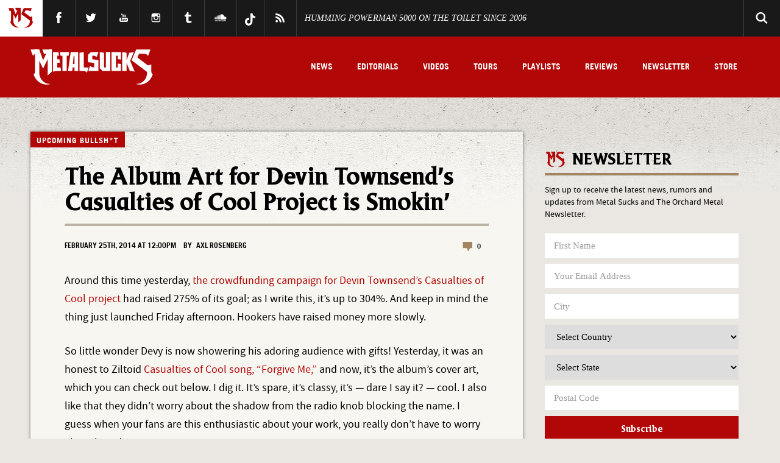

--- FILE ---
content_type: text/css
request_url: https://www.metalsucks.net/wp-content/plugins/metalsucks-custom/css/admin.css?ver=9ca0b01558c1784563ab10693788bc42
body_size: 7
content:
/* This stylesheet is used to style the admin option form of the widget. */

.admin-panel fieldset {  display: block; clear: both; }

.admin-panel .option { margin: 15px 0; display: block; clear: both; }

.admin-panel .option input { width: 100%; }

.admin-panel label {display: block; margin-bottom: 3px;}

.admin-panel .checkme input, .checkme label {display: inline-block; width: auto;}

.admin-panel .checkme input {margin-right: 4px;}

.admin-panel .notes {color: #666; font-style: italic; display: block; margin-top: 2px;}

.admin-panel .notes em {color: #000;}

--- FILE ---
content_type: text/css
request_url: https://www.metalsucks.net/wp-content/themes/metalsucks.v5/css/site.min.css?ver=1.04
body_size: 15881
content:
@charset "UTF-8";article,aside,details,figcaption,figure,footer,header,hgroup,hr,menu,nav,section{display:block}a,hr{padding:0}.h1,.h2,.h3,.h4,.h5,body,button,input,textarea{-webkit-font-smoothing:antialiased}embed,iframe,img,object{max-width:100%}progress,section{position:relative}.author-desc .socials,.author-socials,.hdr-links,.menu li,footer .footer-links,nav ul{list-style:none}.fancybox-nav,.owl-controls{-webkit-tap-highlight-color:transparent}abbr,address,article,aside,audio,b,blockquote,body,canvas,caption,cite,code,dd,del,details,dfn,div,dl,dt,em,fieldset,figcaption,figure,footer,form,h1,h2,h3,h4,h5,h6,header,hgroup,html,i,iframe,img,ins,kbd,label,legend,li,mark,menu,nav,object,ol,p,pre,q,samp,section,small,span,strong,sub,summary,sup,table,tbody,td,tfoot,th,thead,time,tr,ul,var,video{margin:0;padding:0;border:0;outline:0;font-size:100%;vertical-align:baseline;background:0 0}img,input,select{vertical-align:middle}ins,mark{background-color:#ff9;color:#000}blockquote,q{quotes:none}blockquote:after,blockquote:before,q:after,q:before{content:'';content:none}a{margin:0;font-size:100%;vertical-align:baseline;background:0 0}ins{text-decoration:none}mark{font-style:italic;font-weight:700}del{text-decoration:line-through}abbr[title],dfn[title]{border-bottom:1px dotted;cursor:help}.btn-default:hover,.full-cover,a,input[type=submit]{cursor:pointer}table{border-collapse:collapse;border-spacing:0}hr{width:100%;height:1px;border:0;background-color:#b9b4a4;margin:2.25em 0}.archive-header,.search-hdr{display:block;width:100%;padding-bottom:.25em;border-bottom:1px solid #b9b4a4}@font-face{font-family:beacon;src:url(../fonts/beaconurw-bol.eot);src:url(../fonts/beaconurw-bol.eot?#iefix) format("embedded-opentype"),url(../fonts/beaconurw-bol.woff) format("woff"),url(../fonts/beaconurw-bol.ttf) format("truetype"),url(../fonts/beaconurw-bol.svg#beaconurwbolregular) format("svg");font-weight:400;font-style:normal}@font-face{font-family:tradegothic;src:url(../fonts/TradeGothic-Bold.eot?#iefix) format("embedded-opentype"),url(../fonts/TradeGothic-Bold.woff) format("woff"),url(../fonts/TradeGothic-Bold.ttf) format("truetype"),url(../fonts/TradeGothic-Bold.svg#TradeGothic-Bold) format("svg");font-weight:400;font-style:normal}@font-face{font-family:source_bold;src:url(../fonts/sourcesanspro-semiboldit-webfont.eot);src:url(../fonts/sourcesanspro-semiboldit-webfont.eot?#iefix) format("embedded-opentype"),url(../fonts/sourcesanspro-semiboldit-webfont.woff2) format("woff2"),url(../fonts/sourcesanspro-semiboldit-webfont.woff) format("woff"),url(../fonts/sourcesanspro-semiboldit-webfont.ttf) format("truetype"),url(../fonts/sourcesanspro-semiboldit-webfont.svg#source_sans_proSBdIt) format("svg");font-weight:400;font-style:normal}@font-face{font-family:source_reg;src:url(../fonts/sourcesanspro-regular-webfont.eot);src:url(../fonts/sourcesanspro-regular-webfont.eot?#iefix) format("embedded-opentype"),url(../fonts/sourcesanspro-regular-webfont.woff2) format("woff2"),url(../fonts/sourcesanspro-regular-webfont.woff) format("woff"),url(../fonts/sourcesanspro-regular-webfont.ttf) format("truetype"),url(../fonts/sourcesanspro-regular-webfont.svg#source_sans_proregular) format("svg");font-weight:400;font-style:normal}@font-face{font-family:source_italics;src:url(../fonts/sourcesanspro-it-webfont.eot);src:url(../fonts/sourcesanspro-it-webfont.eot?#iefix) format("embedded-opentype"),url(../fonts/sourcesanspro-it-webfont.woff2) format("woff2"),url(../fonts/sourcesanspro-it-webfont.woff) format("woff"),url(../fonts/sourcesanspro-it-webfont.ttf) format("truetype"),url(../fonts/sourcesanspro-it-webfont.svg#source_sans_proitalic) format("svg");font-weight:400;font-style:normal}body{font-size:14px;font-family:source_reg,sans-serif;line-height:1.428571429;-webkit-text-size-adjust:none;color:#000;background-color:#eae7e2}.body-lg,p{font-size:1.25em}p{font-family:source_reg;font-weight:100}.font-header,.header-xs,.post-title{font-family:beacon}.body-md{font-size:1em}.body-sm{font-size:.875em}.thin{font-weight:300}.semibold{font-weight:600}.bold,strong{font-weight:700}.h1,.h2,.h3,.h4,.h5{line-height:1.2em}.text-uppercase{text-transform:uppercase}.header-xs{font-size:1.35em}.post-title{font-size:1.75em;line-height:27px;display:block;font-weight:100}.author,.h1,.search-hdr,h1,time{font-family:tradegothic;text-transform:uppercase}.header-sm:before,.ms-link:after{speak:none;font-style:normal;font-weight:400;font-variant:normal;-webkit-font-smoothing:antialiased;-moz-osx-font-smoothing:grayscale}.post-title a:hover{color:#b20707;text-decoration:none}.author,time{font-size:.85em}.author a{color:#b20707}.author a:hover{color:#b9b4a4}.author:before{content:'by';margin:0 4px 0 0}.search-hdr{font-size:2.5em;color:#b20707;margin-bottom:1em}.search-hdr:before{content:'Search Results For:';margin-right:10px;color:#1a1919}.container,.container-fluid{margin-right:auto;margin-left:auto;padding-left:18px;padding-right:18px}.h1,h1{font-size:5em;display:block;letter-spacing:-1px;line-height:65px}@media (max-width:900px){.h1,h1{font-size:3em}}h1{margin-bottom:-15px;-webkit-font-smoothing:antialiased}@media (max-width:480px){.h1,h1{font-size:2em}h1{margin-bottom:0}}.more-news{font-size:4em}@media (max-width:900px){.more-news{font-size:3em}}@media (max-width:480px){.more-news{font-size:2em}}.h2,h2{font-family:beacon;font-size:2.25em}@media (max-width:768px){.h2,h2{font-size:1.5em}}.h3{font-size:1.875em}.h4{font-size:1.5em}.h5{font-size:1.125em}.archive-header{font-family:tradegothic;font-size:2.5em;color:#b20707;text-transform:uppercase;margin-bottom:1em}@font-face{font-family:ms-icons;src:url(../fonts/ms-icons.eot);src:url(../fonts/ms-icons.eot?#iefixnmncj8) format("embedded-opentype"),url(../fonts/ms-icons.ttf) format("truetype"),url(../fonts/ms-icons.woff) format("woff"),url(../fonts/ms-icons.svg#ms-icons) format("svg");font-weight:400;font-style:normal}.icon-arrow,.sidebar-podcast .content-block .read-more-sm:after{content:"\e900"}.album-feat .album-desc .comments:before,.feat-thumb-sm .comments:before,.hero-stories .comments:before,.icon-comment,.lg-feat .comments:before,.post-content .comments-tag .comment-icon:before{content:"\e901"}.feat-post-img .enlarge:after,.icon-enlarge{content:"\e902"}.author-desc .socials li.fb-link a:after,.author-socials li.fb-link a:after,.hdr-links li.fb-link a:after,.icon-fb,.sticky-menu .sticky-shares .facebook:before,footer .footer-top .footer-social li.fb-link a:after{content:"\e903"}.icon-glass,.mobile-search-toggle:before,.search .search-trigger:after{content:"\e904"}.icon-hamburger{content:"\e905"}.icon-horns{content:"\e906"}.author-desc .socials li.in-link a:after,.author-socials li.in-link a:after,.hdr-links li.in-link a:after,.icon-in,footer .footer-top .footer-social li.in-link a:after{content:"\e907"}.header-sm:before,.icon-ms,.ms-link:after,.sticky-menu .ms-link:after{content:"\e908"}.icon-plus,.sticky-menu .sticky-shares .sharethis:before{content:"\e909"}.author-desc .socials li.rss-link a:after,.hdr-links li.rss-link a:after,.icon-rss,footer .footer-top .footer-social li.rss-link a:after{content:"\e90a"}.hdr-links li.sc-link a:after,.icon-soundcloud{content:"\e90b"}.author-desc .socials li.tb-link a:after,.hdr-links li.tb-link a:after,.icon-tb,footer .footer-top .footer-social li.tb-link a:after{content:"\e90c"}.author-desc .socials li.tw-link a:after,.author-socials li.tw-link a:after,.hdr-links li.tw-link a:after,.icon-tw,.sticky-menu .sticky-shares .twitter:before,footer .footer-top .footer-social li.tw-link a:after{content:"\e90d"}.author-desc .socials li.yt-link a:after,.hdr-links li.yt-link a:after,.icon-yt,footer .footer-top .footer-social li.yt-link a:after{content:"\e90e"}.container-fluid:after,.container:after,.row:after{content:".";height:0;display:block;clear:both;visibility:hidden}@media (min-width:481px){.container{width:756px}}@media (min-width:769px){.container{width:976px}}@media (min-width:901px){.container{width:1176px}}.row{margin-left:-18px;margin-right:-18px}.full-cover:after,.full-cover:hover:after{content:'';filter:progid:DXImageTransform.Microsoft.gradient( startColorstr='#000000', endColorstr='#b20707', GradientType=0 )}.col-lg-1,.col-lg-10,.col-lg-11,.col-lg-12,.col-lg-13,.col-lg-14,.col-lg-15,.col-lg-16,.col-lg-17,.col-lg-18,.col-lg-19,.col-lg-2,.col-lg-20,.col-lg-3,.col-lg-4,.col-lg-5,.col-lg-6,.col-lg-7,.col-lg-8,.col-lg-9,.col-md-1,.col-md-10,.col-md-11,.col-md-12,.col-md-13,.col-md-14,.col-md-15,.col-md-16,.col-md-17,.col-md-18,.col-md-19,.col-md-2,.col-md-20,.col-md-3,.col-md-4,.col-md-5,.col-md-6,.col-md-7,.col-md-8,.col-md-9,.col-sm-1,.col-sm-10,.col-sm-11,.col-sm-12,.col-sm-13,.col-sm-14,.col-sm-15,.col-sm-16,.col-sm-17,.col-sm-18,.col-sm-19,.col-sm-2,.col-sm-20,.col-sm-3,.col-sm-4,.col-sm-5,.col-sm-6,.col-sm-7,.col-sm-8,.col-sm-9,.col-xs-1,.col-xs-10,.col-xs-11,.col-xs-12,.col-xs-13,.col-xs-14,.col-xs-15,.col-xs-16,.col-xs-17,.col-xs-18,.col-xs-19,.col-xs-2,.col-xs-20,.col-xs-3,.col-xs-4,.col-xs-5,.col-xs-6,.col-xs-7,.col-xs-8,.col-xs-9{position:relative;min-height:1px;padding-left:18px;padding-right:18px}.col-xs-1,.col-xs-10,.col-xs-11,.col-xs-12,.col-xs-13,.col-xs-14,.col-xs-15,.col-xs-16,.col-xs-17,.col-xs-18,.col-xs-19,.col-xs-2,.col-xs-20,.col-xs-3,.col-xs-4,.col-xs-5,.col-xs-6,.col-xs-7,.col-xs-8,.col-xs-9{float:left}.col-xs-1{width:5%}.col-xs-2{width:10%}.col-xs-3{width:15%}.col-xs-4{width:20%}.col-xs-5{width:25%}.col-xs-6{width:30%}.col-xs-7{width:35%}.col-xs-8{width:40%}.col-xs-9{width:45%}.col-xs-10{width:50%}.col-xs-11{width:55%}.col-xs-12{width:60%}.col-xs-13{width:65%}.col-xs-14{width:70%}.col-xs-15{width:75%}.col-xs-16{width:80%}.col-xs-17{width:85%}.col-xs-18{width:90%}.col-xs-19{width:95%}.col-xs-20{width:100%}.col-xs-pull-0{right:0}.col-xs-pull-1{right:5%}.col-xs-pull-2{right:10%}.col-xs-pull-3{right:15%}.col-xs-pull-4{right:20%}.col-xs-pull-5{right:25%}.col-xs-pull-6{right:30%}.col-xs-pull-7{right:35%}.col-xs-pull-8{right:40%}.col-xs-pull-9{right:45%}.col-xs-pull-10{right:50%}.col-xs-pull-11{right:55%}.col-xs-pull-12{right:60%}.col-xs-pull-13{right:65%}.col-xs-pull-14{right:70%}.col-xs-pull-15{right:75%}.col-xs-pull-16{right:80%}.col-xs-pull-17{right:85%}.col-xs-pull-18{right:90%}.col-xs-pull-19{right:95%}.col-xs-pull-20{right:100%}.col-xs-push-0{left:0}.col-xs-push-1{left:5%}.col-xs-push-2{left:10%}.col-xs-push-3{left:15%}.col-xs-push-4{left:20%}.col-xs-push-5{left:25%}.col-xs-push-6{left:30%}.col-xs-push-7{left:35%}.col-xs-push-8{left:40%}.col-xs-push-9{left:45%}.col-xs-push-10{left:50%}.col-xs-push-11{left:55%}.col-xs-push-12{left:60%}.col-xs-push-13{left:65%}.col-xs-push-14{left:70%}.col-xs-push-15{left:75%}.col-xs-push-16{left:80%}.col-xs-push-17{left:85%}.col-xs-push-18{left:90%}.col-xs-push-19{left:95%}.col-xs-push-20{left:100%}.col-xs-offset-0{margin-left:0}.col-xs-offset-1{margin-left:5%}.col-xs-offset-2{margin-left:10%}.col-xs-offset-3{margin-left:15%}.col-xs-offset-4{margin-left:20%}.col-xs-offset-5{margin-left:25%}.col-xs-offset-6{margin-left:30%}.col-xs-offset-7{margin-left:35%}.col-xs-offset-8{margin-left:40%}.col-xs-offset-9{margin-left:45%}.col-xs-offset-10{margin-left:50%}.col-xs-offset-11{margin-left:55%}.col-xs-offset-12{margin-left:60%}.col-xs-offset-13{margin-left:65%}.col-xs-offset-14{margin-left:70%}.col-xs-offset-15{margin-left:75%}.col-xs-offset-16{margin-left:80%}.col-xs-offset-17{margin-left:85%}.col-xs-offset-18{margin-left:90%}.col-xs-offset-19{margin-left:95%}.col-xs-offset-20{margin-left:100%}@media (min-width:481px){.col-sm-1,.col-sm-10,.col-sm-11,.col-sm-12,.col-sm-13,.col-sm-14,.col-sm-15,.col-sm-16,.col-sm-17,.col-sm-18,.col-sm-19,.col-sm-2,.col-sm-20,.col-sm-3,.col-sm-4,.col-sm-5,.col-sm-6,.col-sm-7,.col-sm-8,.col-sm-9{float:left}.col-sm-1{width:5%}.col-sm-2{width:10%}.col-sm-3{width:15%}.col-sm-4{width:20%}.col-sm-5{width:25%}.col-sm-6{width:30%}.col-sm-7{width:35%}.col-sm-8{width:40%}.col-sm-9{width:45%}.col-sm-10{width:50%}.col-sm-11{width:55%}.col-sm-12{width:60%}.col-sm-13{width:65%}.col-sm-14{width:70%}.col-sm-15{width:75%}.col-sm-16{width:80%}.col-sm-17{width:85%}.col-sm-18{width:90%}.col-sm-19{width:95%}.col-sm-20{width:100%}.col-sm-pull-0{right:0}.col-sm-pull-1{right:5%}.col-sm-pull-2{right:10%}.col-sm-pull-3{right:15%}.col-sm-pull-4{right:20%}.col-sm-pull-5{right:25%}.col-sm-pull-6{right:30%}.col-sm-pull-7{right:35%}.col-sm-pull-8{right:40%}.col-sm-pull-9{right:45%}.col-sm-pull-10{right:50%}.col-sm-pull-11{right:55%}.col-sm-pull-12{right:60%}.col-sm-pull-13{right:65%}.col-sm-pull-14{right:70%}.col-sm-pull-15{right:75%}.col-sm-pull-16{right:80%}.col-sm-pull-17{right:85%}.col-sm-pull-18{right:90%}.col-sm-pull-19{right:95%}.col-sm-pull-20{right:100%}.col-sm-push-0{left:0}.col-sm-push-1{left:5%}.col-sm-push-2{left:10%}.col-sm-push-3{left:15%}.col-sm-push-4{left:20%}.col-sm-push-5{left:25%}.col-sm-push-6{left:30%}.col-sm-push-7{left:35%}.col-sm-push-8{left:40%}.col-sm-push-9{left:45%}.col-sm-push-10{left:50%}.col-sm-push-11{left:55%}.col-sm-push-12{left:60%}.col-sm-push-13{left:65%}.col-sm-push-14{left:70%}.col-sm-push-15{left:75%}.col-sm-push-16{left:80%}.col-sm-push-17{left:85%}.col-sm-push-18{left:90%}.col-sm-push-19{left:95%}.col-sm-push-20{left:100%}.col-sm-offset-0{margin-left:0}.col-sm-offset-1{margin-left:5%}.col-sm-offset-2{margin-left:10%}.col-sm-offset-3{margin-left:15%}.col-sm-offset-4{margin-left:20%}.col-sm-offset-5{margin-left:25%}.col-sm-offset-6{margin-left:30%}.col-sm-offset-7{margin-left:35%}.col-sm-offset-8{margin-left:40%}.col-sm-offset-9{margin-left:45%}.col-sm-offset-10{margin-left:50%}.col-sm-offset-11{margin-left:55%}.col-sm-offset-12{margin-left:60%}.col-sm-offset-13{margin-left:65%}.col-sm-offset-14{margin-left:70%}.col-sm-offset-15{margin-left:75%}.col-sm-offset-16{margin-left:80%}.col-sm-offset-17{margin-left:85%}.col-sm-offset-18{margin-left:90%}.col-sm-offset-19{margin-left:95%}.col-sm-offset-20{margin-left:100%}}@media (min-width:769px){.col-md-1,.col-md-10,.col-md-11,.col-md-12,.col-md-13,.col-md-14,.col-md-15,.col-md-16,.col-md-17,.col-md-18,.col-md-19,.col-md-2,.col-md-20,.col-md-3,.col-md-4,.col-md-5,.col-md-6,.col-md-7,.col-md-8,.col-md-9{float:left}.col-md-1{width:5%}.col-md-2{width:10%}.col-md-3{width:15%}.col-md-4{width:20%}.col-md-5{width:25%}.col-md-6{width:30%}.col-md-7{width:35%}.col-md-8{width:40%}.col-md-9{width:45%}.col-md-10{width:50%}.col-md-11{width:55%}.col-md-12{width:60%}.col-md-13{width:65%}.col-md-14{width:70%}.col-md-15{width:75%}.col-md-16{width:80%}.col-md-17{width:85%}.col-md-18{width:90%}.col-md-19{width:95%}.col-md-20{width:100%}.col-md-pull-0{right:0}.col-md-pull-1{right:5%}.col-md-pull-2{right:10%}.col-md-pull-3{right:15%}.col-md-pull-4{right:20%}.col-md-pull-5{right:25%}.col-md-pull-6{right:30%}.col-md-pull-7{right:35%}.col-md-pull-8{right:40%}.col-md-pull-9{right:45%}.col-md-pull-10{right:50%}.col-md-pull-11{right:55%}.col-md-pull-12{right:60%}.col-md-pull-13{right:65%}.col-md-pull-14{right:70%}.col-md-pull-15{right:75%}.col-md-pull-16{right:80%}.col-md-pull-17{right:85%}.col-md-pull-18{right:90%}.col-md-pull-19{right:95%}.col-md-pull-20{right:100%}.col-md-push-0{left:0}.col-md-push-1{left:5%}.col-md-push-2{left:10%}.col-md-push-3{left:15%}.col-md-push-4{left:20%}.col-md-push-5{left:25%}.col-md-push-6{left:30%}.col-md-push-7{left:35%}.col-md-push-8{left:40%}.col-md-push-9{left:45%}.col-md-push-10{left:50%}.col-md-push-11{left:55%}.col-md-push-12{left:60%}.col-md-push-13{left:65%}.col-md-push-14{left:70%}.col-md-push-15{left:75%}.col-md-push-16{left:80%}.col-md-push-17{left:85%}.col-md-push-18{left:90%}.col-md-push-19{left:95%}.col-md-push-20{left:100%}.col-md-offset-0{margin-left:0}.col-md-offset-1{margin-left:5%}.col-md-offset-2{margin-left:10%}.col-md-offset-3{margin-left:15%}.col-md-offset-4{margin-left:20%}.col-md-offset-5{margin-left:25%}.col-md-offset-6{margin-left:30%}.col-md-offset-7{margin-left:35%}.col-md-offset-8{margin-left:40%}.col-md-offset-9{margin-left:45%}.col-md-offset-10{margin-left:50%}.col-md-offset-11{margin-left:55%}.col-md-offset-12{margin-left:60%}.col-md-offset-13{margin-left:65%}.col-md-offset-14{margin-left:70%}.col-md-offset-15{margin-left:75%}.col-md-offset-16{margin-left:80%}.col-md-offset-17{margin-left:85%}.col-md-offset-18{margin-left:90%}.col-md-offset-19{margin-left:95%}.col-md-offset-20{margin-left:100%}}@media (min-width:901px){.col-lg-1,.col-lg-10,.col-lg-11,.col-lg-12,.col-lg-13,.col-lg-14,.col-lg-15,.col-lg-16,.col-lg-17,.col-lg-18,.col-lg-19,.col-lg-2,.col-lg-20,.col-lg-3,.col-lg-4,.col-lg-5,.col-lg-6,.col-lg-7,.col-lg-8,.col-lg-9{float:left}.col-lg-1{width:5%}.col-lg-2{width:10%}.col-lg-3{width:15%}.col-lg-4{width:20%}.col-lg-5{width:25%}.col-lg-6{width:30%}.col-lg-7{width:35%}.col-lg-8{width:40%}.col-lg-9{width:45%}.col-lg-10{width:50%}.col-lg-11{width:55%}.col-lg-12{width:60%}.col-lg-13{width:65%}.col-lg-14{width:70%}.col-lg-15{width:75%}.col-lg-16{width:80%}.col-lg-17{width:85%}.col-lg-18{width:90%}.col-lg-19{width:95%}.col-lg-20{width:100%}.col-lg-pull-0{right:0}.col-lg-pull-1{right:5%}.col-lg-pull-2{right:10%}.col-lg-pull-3{right:15%}.col-lg-pull-4{right:20%}.col-lg-pull-5{right:25%}.col-lg-pull-6{right:30%}.col-lg-pull-7{right:35%}.col-lg-pull-8{right:40%}.col-lg-pull-9{right:45%}.col-lg-pull-10{right:50%}.col-lg-pull-11{right:55%}.col-lg-pull-12{right:60%}.col-lg-pull-13{right:65%}.col-lg-pull-14{right:70%}.col-lg-pull-15{right:75%}.col-lg-pull-16{right:80%}.col-lg-pull-17{right:85%}.col-lg-pull-18{right:90%}.col-lg-pull-19{right:95%}.col-lg-pull-20{right:100%}.col-lg-push-0{left:0}.col-lg-push-1{left:5%}.col-lg-push-2{left:10%}.col-lg-push-3{left:15%}.col-lg-push-4{left:20%}.col-lg-push-5{left:25%}.col-lg-push-6{left:30%}.col-lg-push-7{left:35%}.col-lg-push-8{left:40%}.col-lg-push-9{left:45%}.col-lg-push-10{left:50%}.col-lg-push-11{left:55%}.col-lg-push-12{left:60%}.col-lg-push-13{left:65%}.col-lg-push-14{left:70%}.col-lg-push-15{left:75%}.col-lg-push-16{left:80%}.col-lg-push-17{left:85%}.col-lg-push-18{left:90%}.col-lg-push-19{left:95%}.col-lg-push-20{left:100%}.col-lg-offset-0{margin-left:0}.col-lg-offset-1{margin-left:5%}.col-lg-offset-2{margin-left:10%}.col-lg-offset-3{margin-left:15%}.col-lg-offset-4{margin-left:20%}.col-lg-offset-5{margin-left:25%}.col-lg-offset-6{margin-left:30%}.col-lg-offset-7{margin-left:35%}.col-lg-offset-8{margin-left:40%}.col-lg-offset-9{margin-left:45%}.col-lg-offset-10{margin-left:50%}.col-lg-offset-11{margin-left:55%}.col-lg-offset-12{margin-left:60%}.col-lg-offset-13{margin-left:65%}.col-lg-offset-14{margin-left:70%}.col-lg-offset-15{margin-left:75%}.col-lg-offset-16{margin-left:80%}.col-lg-offset-17{margin-left:85%}.col-lg-offset-18{margin-left:90%}.col-lg-offset-19{margin-left:95%}.col-lg-offset-20{margin-left:100%}}progress{left:0;top:-11px;width:100%;height:5px;-webkit-appearance:none;-moz-appearance:none;appearance:none;border:none;background-color:transparent;color:#a28661}progress::-webkit-progress-bar{background-color:transparent}progress::-webkit-progress-value{background-color:#a28661}progress::-moz-progress-bar{background-color:#a28661}.red,.red a{color:#b20707}.tan,.tan a{color:#eae7e2}.cream,.cream a{color:#f7f6f1}.darktan,.darktan a{color:#b9b4a4}.gold,.gold a{color:#a28661}.white,.white a{color:#fff}.black,.black a{color:#1a1919}.grey,.grey a{color:#646464}*,:after,:before{-webkit-box-sizing:border-box;-moz-box-sizing:border-box;box-sizing:border-box}::-moz-selection{background:#b20707;color:#fff;text-shadow:none}::selection{background:#b20707;color:#fff;text-shadow:none}.hero-feat-lrg:hover .post-title,.hero-feat-sm:hover .post-title{text-shadow:0 0 10px rgba(0,0,0,.75)}a{text-decoration:none;color:#1a1919;-webkit-transition:all .3s ease;-moz-transition:all .3s ease;-o-transition:all .3s ease;transition:all .3s ease}a:hover{text-decoration:none;color:#b20707}a:active,a:focus{outline:0;text-decoration:none}a:visited{text-decoration:none}img{border:0}textarea{resize:none}html.touch input[type=text]:focus,html.touch input[type=email]:focus,html.touch input[type=password]:focus,html.touch input[type=tel]:focus,html.touch select:focus{font-size:16px!important}button::-moz-focus-inner,input[type=reset]::-moz-focus-inner,input[type=button]::-moz-focus-inner,input[type=submit]::-moz-focus-inner,input[type=file]>input[type=button]::-moz-focus-inner{border:none}::-webkit-input-placeholder{color:#999}input:-moz-placeholder{color:#999}input[type=text],input[type=email],input[type=tel],input[type=submit],textarea{-webkit-appearance:none;border-radius:0}.bg-cover{background-size:cover;background-position:center center;background-repeat:no-repeat;-ms-behavior:url(js/compat/backgroundsize.min.htc)}.main-home{background:url(../images/body-dirt.jpg) top repeat-x}@media (max-width:768px){.main-home{background:0 0}}.main{background:url(../images/body-dirt.jpg) top repeat-x}@media (max-width:900px){.main .centerizer,.main-home .centerizer{padding:0}}section{display:block;clear:both}.btn-default{float:left;background-color:#b20707;font-family:beacon;color:#fff;font-size:1.15em;display:inline-block;height:40px;border:none;padding:0;width:25%}.full-cover,.full-cover:after,.full-cover:hover:after{position:absolute;height:100%}.btn-default:hover{background-color:#b9b4a4;color:#1a1919}.readmore-btn{display:block;text-align:center;background-color:#b20707;padding:.75em 0 .6em;width:100%;text-transform:uppercase;color:#fff;font-family:tradegothic;font-size:2em;margin:2em 0;-webkit-transition:all .3s ease;-moz-transition:all .3s ease;-o-transition:all .3s ease;transition:all .3s ease}.readmore-btn:hover{background-color:#1a1919}.full-cover{width:100%;opacity:0}.full-cover:after{top:0;left:0;width:100%;opacity:1;-webkit-transition:opacity .3s linear;-moz-transition:opacity .3s linear;-o-transition:opacity .3s linear;transition:opacity .3s linear;background:rgba(255,255,255,0);background:-moz-linear-gradient(top,transparent 0,#b20707 100%);background:-webkit-gradient(left top,left bottom,color-stop(0,transparent),color-stop(100%,#b20707));background:-webkit-linear-gradient(top,transparent 0,#b20707 100%);background:-o-linear-gradient(top,transparent 0,#b20707 100%);background:-ms-linear-gradient(top,transparent 0,#b20707 100%);background:linear-gradient(to bottom,transparent 0,#b20707 100%)}.full-cover:hover{opacity:1;-webkit-transition:all .3s ease;-moz-transition:all .3s ease;-o-transition:all .3s ease;transition:all .3s ease}.full-cover:hover:after{top:0;left:0;width:100%;opacity:1;-webkit-transition:opacity .3s linear;-moz-transition:opacity .3s linear;-o-transition:opacity .3s linear;transition:opacity .3s linear;background:rgba(255,255,255,0);background:-moz-linear-gradient(top,transparent 0,#b20707 100%);background:-webkit-gradient(left top,left bottom,color-stop(0,transparent),color-stop(100%,#b20707));background:-webkit-linear-gradient(top,transparent 0,#b20707 100%);background:-o-linear-gradient(top,transparent 0,#b20707 100%);background:-ms-linear-gradient(top,transparent 0,#b20707 100%);background:linear-gradient(to bottom,transparent 0,#b20707 100%)}.screen-reader-text{display:none}.post-body form,form.newsletter{position:relative;display:table;width:100%;padding:1.5em 0}.post-body form .form-field,.post-body form input[type=text],.post-body form input[type=email],.post-body form input[type=tel],.post-body form textarea,form.newsletter .form-field,form.newsletter input[type=text],form.newsletter input[type=email],form.newsletter input[type=tel],form.newsletter textarea{border:none;color:#000;float:left;font-size:1.05em;height:40px;padding:5px 5px 5px 15px;display:table-cell;width:60%;font-family:Georgia,serif}.post-body form input[type=submit],form.newsletter input[type=submit]{float:left;background-color:#b20707;font-family:beacon;color:#fff;font-size:1.15em;display:inline-block;height:40px;border:none;padding:5px 15px 0}.lbAlert,.post-body form input[type=submit]:hover,form.newsletter input[type=submit]:hover{background-color:#1a1919}:focus{outline-color:transparent;outline-style:none}.search .header-search-form input[type=text]:focus,.search .header-search-form input[type=submit]:focus,.search .search-trigger:focus{outline:0}.lbAlert{margin-bottom:.5em;border-left:5px solid #24d134;padding:7px 15px;color:#fff}body #adpos-600_ad_container ins{display:inline-block;margin:0 auto;text-align:center;background:0 0;width:100%}.rockabilia{text-align:center}#adpos-300-mobile,.single-300-insert{display:block;text-align:center;margin:2em auto;border-top:1px solid #b9b4a4;padding-top:2em}.single-300-insert{border-top:none;padding-top:0}#adpos-300-1,#adpos-300-2{text-align:center;margin-bottom:2em}#adpos-300-1>ins,#adpos-300-2>ins{background:0 0;width:250px}.single-300-ad{display:block;text-align:center;margin:2em auto}.urx-ad{display:block;clear:both;margin-bottom:1.5em}.header-podcast,.header-sm{display:inline-block;width:100%}.header-sm{font-family:beacon;font-size:2em;text-transform:uppercase;padding-left:45px;position:relative;border-bottom:4px solid #a28661;margin-bottom:.5em}.header-sm:before{font-family:ms-icons;text-transform:none;font-size:35px;color:#b20707;left:0;position:absolute;margin-top:-7px}.header-podcast{font-family:beacon;font-size:1.5em;color:#fff;text-transform:uppercase;padding-left:55px;position:relative}.header-podcast:before{content:' ';background:url(../images/play-brown.svg) no-repeat;width:45px;height:45px;position:absolute;left:0;margin-top:-15px}.header-podcast:hover{color:#b20707;text-decoration:none}section.hdr-top{background-color:#1a1919;height:60px}section.hdr-top .table-wrap{display:table;width:100%}.hdr-socials,.ms-link{display:table-cell;vertical-align:middle}.ms-link{width:70px;height:60px;background-color:#fff;font-size:0;color:#b20707}.ms-link:after{font-family:ms-icons;text-transform:none;font-size:45px;padding:0 12px;line-height:50px}.ms-link:hover{text-decoration:none;color:#1a1919}.hdr-socials{width:75%}.hdr-links{height:60px;display:table}.hdr-links li{display:table-cell;vertical-align:middle;padding:0 1em;position:relative}.hdr-links li:before{content:'';display:block;height:100%;width:1px;top:0;left:0;background:#393939;position:absolute;z-index:1}.hdr-links li:first-child:before{content:none}.hdr-links li a{font-size:0;color:#fff;display:inline-block}.hdr-links li a:hover{color:#b20707;text-decoration:none}.hdr-links li.fb-link a:after,.hdr-links li.in-link a:after,.hdr-links li.rss-link a:after,.hdr-links li.sc-link a:after,.hdr-links li.tb-link a:after,.hdr-links li.tw-link a:after,.hdr-links li.yt-link a:after{font-family:ms-icons;speak:none;font-style:normal;font-weight:400;font-variant:normal;text-transform:none;-webkit-font-smoothing:antialiased;-moz-osx-font-smoothing:grayscale;font-size:25px}.hdr-links li.hdr-quote{color:#fff;font-family:Georgia,serif;font-size:1em;font-style:italic;text-transform:uppercase}.search .search-trigger:after,.sticky-menu .ms-link:after{speak:none;font-style:normal;font-weight:400;font-variant:normal;text-transform:none;-webkit-font-smoothing:antialiased;-moz-osx-font-smoothing:grayscale}.search{width:7%;max-width:60px;border-left:1px solid #444448;position:absolute;right:0;z-index:2;top:0}.search .search-trigger{-webkit-appearance:none;-moz-appearance:none;-ms-appearance:none;-o-appearance:none;appearance:none;cursor:pointer;border:none;background:#1a1919;position:absolute;width:100%;height:60px;left:0;top:0;display:block;overflow:hidden}.search .search-trigger:after{font-family:ms-icons;font-size:2.5em;color:#fff;position:absolute;right:0;width:100%;height:100%;left:0;top:50%;margin-top:-.5em;z-index:2}.search .search-trigger:hover:after{color:#b20707}.search .header-search-form{display:block;position:absolute;z-index:10;top:0;right:100%;border-left:1px solid #444448;background:#1a1919;width:0;overflow:hidden;-webkit-transition:width .4s ease-in-out;-moz-transition:width .4s ease-in-out;-o-transition:width .4s ease-in-out;transition:width .4s ease-in-out}.search .header-search-form input[type=text]{display:block;height:60px;width:72%;background:#1a1919;font-family:source_reg;color:#646464;font-size:1em;padding:0 1em;border:none}.search .header-search-form input[type=submit]{display:block;position:absolute;top:50%;margin-top:-15px;right:16px;height:30px;width:70px;line-height:28px;font-size:1em;background:#b20707;color:#fff;font-family:beacon;border:none}.search .header-search-form input[type=submit]:hover{color:#1a1919;background-color:#b9b4a4}.search.open .header-search-form{width:350px}.search.open .search-trigger:before{border-color:transparent}.mobile-menu{width:20%;max-width:75px;position:relative}.mobile-menu:before{display:none}#wpadminbar{z-index:9500!important}header{background-color:#b20707;display:block;position:relative;height:100px}@media (max-width:480px){header{position:fixed;top:0;left:0;width:100%;height:auto;min-height:60px;z-index:9999}}header .nav-block{position:absolute}header .hdr-logo{width:215px;height:100px}@media (max-width:480px){header .hdr-logo{height:60px}}header .navigation{height:100px;float:right}@media (max-width:480px){header .navigation{height:60px}}header .ms-logo{display:table;width:215px;height:100%}header .ms-logo a{display:table-cell;vertical-align:middle;text-align:left;padding-right:1em}header .ms-logo a img{display:block;width:215px;height:62px}@media (max-width:480px){header .ms-logo{height:60px}header .ms-logo a img{width:120px;height:auto}}.fix-gap{display:block;height:60px}body.admin-bar-on .fix-gap{height:0}.sticky-menu{position:fixed;top:-65px;left:0;right:0;z-index:999;transition:.4s top cubic-bezier(.3,.73,.3,.74);width:100%;height:60px;background:#1a1919;color:#fff}@media screen and (max-width:1400px) and (min-aspect-ratio:16 / 10){.sticky-menu{display:none}}.sticky-menu .table-wrap{display:table;width:100%}.sticky-menu .article-heading,.sticky-menu .ms-link{display:table-cell;height:60px;vertical-align:middle}.sticky-menu .ms-link{width:70px;background-color:#fff;font-size:0;color:#b20707}.sticky-menu .ms-link:after{font-family:ms-icons;font-size:45px;padding:0 12px;line-height:50px}.sticky-menu .ms-link:hover{text-decoration:none;color:#1a1919}.sticky-menu .article-heading{width:25%;padding:0 1em;border-right:1px solid #393939;font-family:beacon;color:#fff;font-size:1.15em;line-height:1em;cursor:default}.owl-controls .owl-buttons div,.owl-controls .owl-page,.sticky-menu a.article-heading{cursor:pointer}@media (max-width:1000px){.sticky-menu .article-heading{display:none}}.sticky-menu .article-heading .now:before{content:'Now Reading:';color:#a28661;margin-right:5px}.sticky-menu .article-heading .next:before{content:'Next Article:';color:#a28661;margin-right:5px}.sticky-menu a.article-heading:hover{color:#b20707}.sticky-menu .sticky-shares{display:table-cell;vertical-align:middle;width:40%;height:60px;color:#fff;padding:0 1em;position:relative}.sticky-menu .sticky-shares:before{content:'Share';font-family:tradegothic;text-transform:uppercase;margin-right:10px}.mobile-search-toggle:before,.sticky-menu .sticky-shares .facebook:before,.sticky-menu .sticky-shares .sharethis:before,.sticky-menu .sticky-shares .twitter:before{font-family:ms-icons;speak:none;font-style:normal;font-weight:400;font-variant:normal;text-transform:none;-moz-osx-font-smoothing:grayscale;-webkit-font-smoothing:antialiased}@media (max-width:1000px){.sticky-menu .sticky-shares{width:100%}}.sticky-menu .sticky-shares .share-btn{margin-right:5px;color:#fff;padding:1em 1em .75em;min-width:85px;display:inline-block;text-align:center}.sticky-menu .sticky-shares .share-btn:hover{background-color:#b9b4a4}.sticky-menu .sticky-shares .facebook{background-color:#306199;position:relative}.sticky-menu .sticky-shares .facebook:before{font-size:25px;position:absolute;top:5px;left:6px}.sticky-menu .sticky-shares .twitter{background-color:#26c4f1;position:relative}.sticky-menu .sticky-shares .twitter:before{font-size:25px;color:#fff;position:absolute;top:5px;left:8px}.sticky-menu .sticky-shares .sharethis{background-color:#f8694d;position:relative}.sticky-menu .sticky-shares .sharethis:before{font-size:25px;color:#fff;position:absolute;top:5px;left:7px}.sticky-menu .sticky-shares .count{margin-left:1.5em;font-size:1.15em;color:#fff;line-height:1px;right:0}body.down .sticky-menu{top:0}body.down.admin-bar-on .sticky-menu{top:32px}@media (max-width:600px){body.down.admin-bar-on .sticky-menu{top:0}}.mobile-search-toggle{-webkit-appearance:none;-moz-appearance:none;-ms-appearance:none;-o-appearance:none;appearance:none;-webkit-touch-callout:none;-webkit-user-select:none;-khtml-user-select:none;-moz-user-select:none;-ms-user-select:none;user-select:none;background:0 0;border:none;color:#fff;display:block;float:right;height:60px;position:relative;width:50px;cursor:pointer}.mobile-search-toggle:before{color:#fff;font-size:3em;position:absolute;left:0;width:100%;text-align:center;top:50%;margin-top:-.6em;display:block}.mobile-search-toggle.active:before{color:#000}.mobile-search-wrap{display:none;clear:both;background:#b20707;padding:1em}.mobile-search-wrap.active{display:block}.mobile-search-form{margin:0 auto;text-align:center;display:inline-block;width:100%;height:40px;position:relative}.mobile-search-form input[type=text],.mobile-search-form textarea{border:none;color:#000;font-size:1.05em;height:40px;padding:5px 5px 5px 15px;display:inline-block;width:70%;font-family:Georgia,serif}.mobile-search-form input[type=submit]{background-color:#1a1919;font-family:beacon;color:#fff;font-size:1.15em;display:inline-block;height:40px;border:none;padding:5px 15px 0}.mobile-search-form input[type=submit]:hover{background-color:#b20707}#toggle,.toggle{display:none}.toggle{z-index:2}.menu{display:table;height:100%}.menu li{display:table-cell;vertical-align:middle;padding:0 20px}.menu li a{font-size:1em;text-decoration:none;color:#fff;font-family:tradegothic;text-transform:uppercase;-webkit-font-smoothing:antialiased;padding-bottom:6px}.menu li a:hover{text-decoration:none;position:relative}.menu li a:hover:after{content:' ';width:100%;height:3px;background-color:#1a1919;position:absolute;left:0;top:20px}@media only screen and (max-width:1000px){.menu{display:none;opacity:0;width:100%;position:absolute;right:0}.menu li,.menu li a{display:block;width:100%;height:auto}.menu li{margin:0;padding:0;border-bottom:1px solid #393939}.menu li a{text-decoration:none;padding:15px 20px;background:#1a1919}.menu li a:hover{background:#393939;border:none;text-decoration:none}.menu li a:hover:after{content:none}.toggle{display:table;height:100%;position:relative;cursor:pointer;-webkit-touch-callout:none;-webkit-user-select:none;user-select:none}#toggle:checked~.menu{display:block;opacity:1;z-index:2}.toggle:after{content:'Menu';position:relative;display:table-cell;vertical-align:middle;font-family:beacon;padding:0 10px;font-size:1.25em;color:#FFF}.toggle:after:hover{color:#45ABD6}#toggle:checked+.toggle:after{content:'Close Menu'}}@media only screen and (max-width:1000px) and (max-width:480px){.toggle{height:60px;width:50px}.toggle:after{content:"\e905";position:absolute;font-family:ms-icons;font-size:2.3em;color:#FFF;left:0;width:100%;text-align:center;top:50%;margin-top:-.58em;line-height:1}.toggle:after:hover{color:#45ABD6}#toggle:checked+.toggle:after{content:"\e905";color:#000}}.hero-stories .category-tag,.hero-stories .comments{letter-spacing:1px;font-family:tradegothic;text-transform:uppercase}.album-feat .album-desc .comments:before,.feat-thumb-sm .comments:before,.hero-stories .comments:before,.lg-feat .comments:before{margin-top:-.8em;font-style:normal;speak:none;font-weight:400;font-variant:normal;-webkit-font-smoothing:antialiased;-moz-osx-font-smoothing:grayscale}.hero-feat-lrg:hover .bg-cover:after,.hero-feat-sm:hover .bg-cover:after{content:'';top:0;left:0;height:100%;opacity:1;filter:progid:DXImageTransform.Microsoft.gradient( startColorstr='#000000', endColorstr='#b20707', GradientType=0 )}#hero{background:url(../images/dark-grunge.jpg) top left repeat-x,url(../images/tan-grunge.jpg);min-height:600px}@media (max-width:900px){#hero .centerizer{padding:0}}.hero-block{z-index:2;padding-bottom:2em}.hero-feat-lrg,.hero-feat-sm{z-index:1;margin-bottom:-6px;width:100%;display:inline-block}@media (max-width:480px){.hero-block{padding:0}}.hero-feat-lrg{position:relative;min-height:500px}.hero-feat-lrg .post-title{font-size:2.5em;line-height:1em;color:#fff;-webkit-transition:all .3s ease;-moz-transition:all .3s ease;-o-transition:all .3s ease;transition:all .3s ease}@media (max-width:768px){#hero{background:url(../images/body-dirt.jpg) top repeat-x}.hero-feat-lrg{min-height:250px}.hero-feat-lrg .post-title{font-size:1.75em}}.hero-feat-lrg:hover .bg-cover{opacity:1}.hero-feat-lrg:hover .bg-cover:after{position:absolute;width:100%;-webkit-transition:opacity .3s linear;-moz-transition:opacity .3s linear;-o-transition:opacity .3s linear;transition:opacity .3s linear;background:rgba(255,255,255,0);background:-moz-linear-gradient(top,transparent 0,#b20707 100%);background:-webkit-gradient(left top,left bottom,color-stop(0,transparent),color-stop(100%,#b20707));background:-webkit-linear-gradient(top,transparent 0,#b20707 100%);background:-o-linear-gradient(top,transparent 0,#b20707 100%);background:-ms-linear-gradient(top,transparent 0,#b20707 100%);background:linear-gradient(to bottom,transparent 0,#b20707 100%)}.hero-feat-sm{position:relative;min-height:250px}.hero-feat-sm .post-title{font-size:1.75em;line-height:1em;color:#fff;-webkit-transition:all .3s ease;-moz-transition:all .3s ease;-o-transition:all .3s ease;transition:all .3s ease}.hero-feat-sm:hover .bg-cover:after,.hero-stories .bg-cover:after{-moz-transition:opacity .3s linear;-o-transition:opacity .3s linear}.hero-feat-sm:hover .bg-cover{opacity:1}.hero-feat-sm:hover .bg-cover:after{position:absolute;width:100%;-webkit-transition:opacity .3s linear;transition:opacity .3s linear;background:rgba(255,255,255,0);background:-moz-linear-gradient(top,transparent 0,#b20707 100%);background:-webkit-gradient(left top,left bottom,color-stop(0,transparent),color-stop(100%,#b20707));background:-webkit-linear-gradient(top,transparent 0,#b20707 100%);background:-o-linear-gradient(top,transparent 0,#b20707 100%);background:-ms-linear-gradient(top,transparent 0,#b20707 100%);background:linear-gradient(to bottom,transparent 0,#b20707 100%)}.feat-thumb-sm .bg-cover:after,.hero-stories .bg-cover:after{filter:progid:DXImageTransform.Microsoft.gradient( startColorstr='#ffffff', endColorstr='#b20707', GradientType=0 )}.hero-stories{padding:0}@media (max-width:768px){.hero-stories{padding-bottom:10px}}.hero-stories .content-block{bottom:0;position:absolute;padding:1.5em 2em;width:100%}.hero-stories .category-tag{background-color:#b20707;color:#fff;font-size:.9em;padding:6px 10px 3px;-webkit-transition:all .3s ease;-moz-transition:all .3s ease;-o-transition:all .3s ease;transition:all .3s ease;position:relative;display:inline-block;margin-bottom:1em}.hero-stories .bg-cover:after,.hero-stories .bg-cover:hover:after{content:'';-webkit-transition:opacity .3s linear;height:100%;width:100%;left:0}.hero-stories .post-title a{color:#fff;display:block}.hero-stories .post-title a:hover{color:#1a1919}.hero-stories .post-meta{color:#d2d2d2}.hero-stories .post-meta a{color:#fff}.hero-stories .post-meta a:hover{color:#b20707}.hero-stories .comments{position:absolute;font-size:.8em;padding:5px 15px 8px 30px;color:#fff;right:0;bottom:10px}.hero-stories .comments:before{font-family:ms-icons;text-transform:none;font-size:2.5em;color:#fff;position:absolute;right:0;width:100%;height:100%;top:50%;z-index:2;opacity:.6}.hero-stories .bg-cover{position:absolute;z-index:-1;left:0;top:0;width:100%;height:100%;background-position:center center}.hero-stories .bg-cover:after{position:absolute;bottom:0;opacity:.5;transition:opacity .3s linear;background:0 0;background:-moz-linear-gradient(top,transparent 0,#000 100%);background:-webkit-gradient(left top,left bottom,color-stop(0,transparent),color-stop(100%,#000));background:-webkit-linear-gradient(top,transparent 0,#000 100%);background:-o-linear-gradient(top,transparent 0,#000 100%);background:-ms-linear-gradient(top,transparent 0,#000 100%);background:linear-gradient(to bottom,transparent 0,#000 100%)}.hero-stories .bg-cover:hover{opacity:1}.hero-stories .bg-cover:hover:after{position:absolute;top:0;opacity:1;-moz-transition:opacity .3s linear;-o-transition:opacity .3s linear;transition:opacity .3s linear;background:rgba(255,255,255,0);background:-moz-linear-gradient(top,transparent 0,#b20707 100%);background:-webkit-gradient(left top,left bottom,color-stop(0,transparent),color-stop(100%,#b20707));background:-webkit-linear-gradient(top,transparent 0,#b20707 100%);background:-o-linear-gradient(top,transparent 0,#b20707 100%);background:-ms-linear-gradient(top,transparent 0,#b20707 100%);background:linear-gradient(to bottom,transparent 0,#b20707 100%);filter:progid:DXImageTransform.Microsoft.gradient( startColorstr='#000000', endColorstr='#b20707', GradientType=0 )}.trans-btn{position:absolute;width:100%;height:100%}.left-content{padding-left:0}@media (max-width:900px){.left-content{padding:0;width:100%}}@media (max-width:480px){.left-content{padding-top:1em}}.feat-thumb-sm .category-tag,.feat-thumb-sm .category-tag:hover{font-size:.9em;padding:6px 10px 3px;letter-spacing:1px;font-family:tradegothic;text-transform:uppercase;color:#fff}.divider{width:100%;display:inline-block}.feat-group:before{content:' ';height:1px;background-color:#b9b4a4;display:block}.feat-thumb-sm{position:relative;display:block;z-index:1;min-height:195px;width:100%;margin-bottom:1.25em}@media (max-width:900px){.feat-thumb-sm{min-height:250px}}@media (max-width:768px){.feat-thumb-sm{min-height:300px}}@media (max-width:480px){.feat-thumb-sm{min-height:200px}}.feat-thumb-sm .category-tag{z-index:100;position:absolute;background-color:#b20707;bottom:0;left:0;-webkit-transition:all .3s ease;-moz-transition:all .3s ease;-o-transition:all .3s ease;transition:all .3s ease;max-width:220px}.feat-thumb-sm .bg-cover:after,.feat-thumb-sm .bg-cover:hover:after{content:'';position:absolute;left:0;width:100%;-webkit-transition:opacity .3s linear;-moz-transition:opacity .3s linear;-o-transition:opacity .3s linear;height:100%}.feat-thumb-sm .category-tag:hover{position:absolute;background-color:#1a1919}.feat-thumb-sm .comments{bottom:0;right:0;position:absolute;letter-spacing:1px;font-size:.8em;font-family:tradegothic;text-transform:uppercase;padding:5px 15px 8px 30px;color:#fff}.feat-thumb-sm .comments:before{font-family:ms-icons;text-transform:none;font-size:2.5em;color:#fff;position:absolute;right:0;width:100%;height:100%;left:0;top:50%;z-index:2;opacity:.4}.lg-feat .category-tag,.lg-feat .comments{letter-spacing:1px;font-family:tradegothic;text-transform:uppercase}.feat-thumb-sm .comments a{color:#fff}.feat-thumb-sm .bg-cover{position:absolute;z-index:-1;left:0;top:0;width:100%;height:100%;background-position:center center}.feat-thumb-sm .bg-cover:after{bottom:0;opacity:.5;transition:opacity .3s linear;background:0 0;background:-moz-linear-gradient(top,transparent 0,#000 100%);background:-webkit-gradient(left top,left bottom,color-stop(0,transparent),color-stop(100%,#000));background:-webkit-linear-gradient(top,transparent 0,#000 100%);background:-o-linear-gradient(top,transparent 0,#000 100%);background:-ms-linear-gradient(top,transparent 0,#000 100%);background:linear-gradient(to bottom,transparent 0,#000 100%)}.album-feat .album-cover .bg-cover:hover:after,.feat-thumb-sm .bg-cover:hover:after{filter:progid:DXImageTransform.Microsoft.gradient( startColorstr='#000000', endColorstr='#b20707', GradientType=0 )}.feat-thumb-sm .bg-cover:hover{opacity:1}.feat-thumb-sm .bg-cover:hover:after{top:0;opacity:1;transition:opacity .3s linear;background:rgba(255,255,255,0);background:-moz-linear-gradient(top,transparent 0,#b20707 100%);background:-webkit-gradient(left top,left bottom,color-stop(0,transparent),color-stop(100%,#b20707));background:-webkit-linear-gradient(top,transparent 0,#b20707 100%);background:-o-linear-gradient(top,transparent 0,#b20707 100%);background:-ms-linear-gradient(top,transparent 0,#b20707 100%);background:linear-gradient(to bottom,transparent 0,#b20707 100%)}.album-feat .album-cover .bg-cover:after,.album-feat .album-cover .bg-cover:hover:after{content:'';-webkit-transition:opacity .3s linear;-moz-transition:opacity .3s linear;-o-transition:opacity .3s linear;width:100%;left:0}.lg-feat .category-tag{display:inline-block;margin-bottom:1.5em;background-color:#b20707;color:#fff;font-size:.9em;padding:6px 10px 3px;position:relative}.album-feat,.album-feat .bg-color{background-color:#1a1919;display:block}.lg-feat .comments{top:0;right:0;position:absolute;font-size:.8em;padding:5px 15px 8px 30px;color:#1a1919}.lg-feat .comments:before{font-family:ms-icons;text-transform:none;font-size:2.5em;color:#b20707;position:absolute;right:0;width:100%;height:100%;left:0;top:50%;z-index:2}.album-feat .album-desc .category-tag,.album-feat .album-desc .comments{letter-spacing:1px;font-family:tradegothic;text-transform:uppercase}.lg-feat .post-title{font-size:2.5em;line-height:40px;margin-bottom:.2em}.lg-feat .content-block{display:block;margin-bottom:2em}.lg-feat .video .content-block{margin-bottom:2em}.sm-feat{display:block}.sm-feat .post-title{margin-bottom:.25em}.sm-feat .content-block{display:block;margin-bottom:1em}@media (max-width:768px){.sm-feat .col-img{padding:0}}.album-feat{height:auto;padding:0}.album-feat .bg-color{width:100%;height:100%;position:relative}.album-feat .album-cover{padding:0;position:relative;display:block;z-index:1;min-height:350px;height:100%}.album-feat .album-cover .bg-cover{position:absolute;z-index:-1;left:0;top:0;width:100%;height:100%;background-position:center center}.album-feat .album-cover .bg-cover:after{position:absolute;top:0;height:100%;opacity:0;transition:opacity .3s linear}.album-feat .album-cover .bg-cover:hover:after{position:absolute;top:0;height:100%;opacity:1;transition:opacity .3s linear;background:rgba(255,255,255,0);background:-moz-linear-gradient(top,transparent 0,#b20707 100%);background:-webkit-gradient(left top,left bottom,color-stop(0,transparent),color-stop(100%,#b20707));background:-webkit-linear-gradient(top,transparent 0,#b20707 100%);background:-o-linear-gradient(top,transparent 0,#b20707 100%);background:-ms-linear-gradient(top,transparent 0,#b20707 100%);background:linear-gradient(to bottom,transparent 0,#b20707 100%)}.album-feat .album-desc{padding:2em 2em 2em 0;color:#fff;display:inline-block}@media (max-width:900px){.album-feat .album-desc{padding:2em}}.album-feat .album-desc .category-tag{display:inline-block;margin-bottom:1.5em;background-color:#b20707;color:#fff;font-size:.9em;padding:6px 10px 3px;position:relative}.album-feat .album-desc .category-tag:hover{background-color:#b9b4a4;color:#1a1919}.album-feat .album-desc .comments{right:10px;position:absolute;font-size:.8em;padding:5px 15px 8px 30px;color:#fff}.album-feat .album-desc .comments a{color:#fff}.album-feat .album-desc .comments:before{font-family:ms-icons;text-transform:none;font-size:2.5em;color:#b20707;position:absolute;right:0;width:100%;height:100%;left:0;top:50%;z-index:2}.album-feat .album-desc .post-title a{color:#fff}.album-feat .album-desc .post-title a:hover{color:#b20707}.album-feat .album-desc .excerpt{padding:1em 0;display:block}.album-feat .album-desc .excerpt a{color:#fff}.album-feat .album-desc .rating span{color:#fff;padding-right:10px}.album-feat .album-desc .rating img{width:150px}.excerpt{display:block}.hori-banner{display:block;margin:0 auto;text-align:center;padding:2em 0;overflow:hidden}.hori-banner .banner-ad{display:block;vertical-align:middle;padding:0 10px}@media (max-width:950px){.hori-banner .banner-ad{display:inline-block;width:100%}.hori-banner .news-banner{display:none}}.hori-banner .news-banner{width:260px;height:90px}@media (max-width:727px){.hori-banner{padding:2em 0 0}}body.kill-news-top #got-news-top{display:none}.wp-pagenavi{clear:both;display:inline-block;width:100%;padding:1em 0;float:left}.wp-pagenavi .current{display:inline-block;padding:1% 3%;font-family:tradegothic;color:#bab5a4;text-transform:uppercase;border-left:1px solid #bab5a4}.wp-pagenavi .back,.wp-pagenavi .next{display:table-cell;vertical-align:middle}.wp-pagenavi .pages,.wp-pagenavi a{display:inline-block;font-family:tradegothic;text-transform:uppercase}.wp-pagenavi .back:hover,.wp-pagenavi .next:hover{color:#fff;background-color:#b20707}.wp-pagenavi .back{border-right:1px solid #b9b4a4;margin-bottom:0;line-height:21px}.wp-pagenavi .next{border-left:1px solid #b9b4a4;margin-bottom:0;line-height:21px}.wp-pagenavi a{padding:1% 2.5%;color:#b20707;text-align:center;border-left:1px solid #bab5a4}.wp-pagenavi a:hover{color:#1a1919;text-decoration:none;background-color:#fff}.wp-pagenavi .pages{padding-right:2%}@media (max-width:480px){.wp-pagenavi{padding:0;border:none;margin-bottom:2em}.wp-pagenavi .last{display:none}}.greatest-hits{display:block;width:100%;position:relative}.greatest-hits:before{content:' ';height:4px;width:100%;background-color:#a28661;display:block}.greatest-hits .h2{text-transform:uppercase;display:block;clear:both;margin:1em 0}@media (max-width:900px){.greatest-hits .h2{margin:1em}}.greatest-hits article{position:relative;display:inline-block;z-index:1;min-height:400px;width:100%;margin-right:-3px}.greatest-hits article a:hover .post-title{color:#b20707}.greatest-hits article .post-title{bottom:0;position:absolute;padding:1em;color:#fff}.greatest-hits article .stats{width:20%;position:absolute;top:0;left:0;padding:.75em .5em;text-align:center;font-size:1.5em;color:#fff;font-family:tradegothic}.greatest-hits article .stats .hits-comments:after{content:'comments';text-transform:uppercase;font-size:.5em;color:#b20707;display:block;clear:both;margin-bottom:10px}.greatest-hits article .stats .hits-shares:after{content:'shares';text-transform:uppercase;font-size:.5em;color:#b20707;display:block;clear:both}.carousel,.carousel .owl-wrapper{display:none;position:relative}@media (max-width:768px){.greatest-hits article{width:100%}.greatest-hits article .stats{width:15%}}.greatest-hits article .bg-cover{position:absolute;z-index:-1;left:0;top:0;width:100%;height:100%;background-position:center center}.greatest-hits article .bg-cover:after{content:'';position:absolute;bottom:0;left:0;height:100%;width:100%;opacity:.5;-webkit-transition:opacity .3s linear;-moz-transition:opacity .3s linear;-o-transition:opacity .3s linear;transition:opacity .3s linear;background:0 0;background:-moz-linear-gradient(top,transparent 0,#000 100%);background:-webkit-gradient(left top,left bottom,color-stop(0,transparent),color-stop(100%,#000));background:-webkit-linear-gradient(top,transparent 0,#000 100%);background:-o-linear-gradient(top,transparent 0,#000 100%);background:-ms-linear-gradient(top,transparent 0,#000 100%);background:linear-gradient(to bottom,transparent 0,#000 100%);filter:progid:DXImageTransform.Microsoft.gradient( startColorstr='#ffffff', endColorstr='#b20707', GradientType=0 )}.greatest-hits .hits-comments{color:#fff}.carousel{width:100%;-ms-touch-action:pan-y}.carousel .owl-wrapper-outer{overflow:hidden;position:relative;width:100%}.carousel .owl-wrapper-outer.autoHeight{-webkit-transition:height .5s ease-in-out;-moz-transition:height .5s ease-in-out;-ms-transition:height .5s ease-in-out;-o-transition:height .5s ease-in-out;transition:height .5s ease-in-out}.carousel .owl-item{float:left}.owl-controls{-webkit-user-select:none;-khtml-user-select:none;-moz-user-select:none;-ms-user-select:none;user-select:none}.grabbing{cursor:url(grabbing.png) 8 8,move}.carousel .owl-item,.carousel .owl-wrapper{-webkit-backface-visibility:hidden;-moz-backface-visibility:hidden;-ms-backface-visibility:hidden;-webkit-transform:translate3d(0,0,0);-moz-transform:translate3d(0,0,0);-ms-transform:translate3d(0,0,0)}.owl-theme .owl-controls{top:-4.5em;position:absolute;text-align:right;right:0}@media (max-width:768px){.owl-theme .owl-controls{margin-top:10px;text-align:center;position:relative;right:auto;top:auto}}.owl-theme .owl-controls .owl-buttons div{color:#FFF;display:inline-block;zoom:1;margin:5px;padding:3px 10px;font-size:12px;-webkit-border-radius:30px;-moz-border-radius:30px;border-radius:30px;background:#869791}.owl-theme .owl-controls.clickable .owl-buttons div:hover{filter:Alpha(Opacity=100);opacity:1;text-decoration:none}.owl-theme .owl-controls .owl-page{display:inline-block;zoom:1}.owl-theme .owl-controls .owl-page span{display:block;width:12px;height:12px;margin:5px 7px;-webkit-border-radius:20px;-moz-border-radius:20px;border-radius:20px;background:#b9b4a4}.owl-theme .owl-controls.clickable .owl-page:hover span{background:#fff}.owl-theme .owl-controls .owl-page.active span{background:#b20707}.owl-theme .owl-controls .owl-page span.owl-numbers{height:auto;width:auto;color:#FFF;padding:2px 10px;font-size:12px;-webkit-border-radius:30px;-moz-border-radius:30px;border-radius:30px}.inner-content .category-tag,.inner-content .category-tag:hover{position:absolute;font-size:.9em;font-family:tradegothic;text-transform:uppercase;padding:6px 10px 3px;color:#fff;letter-spacing:1px}.owl-item.loading{min-height:150px;background:url(AjaxLoader.gif) center center no-repeat}#slider .item{margin:0}#slider .item img{display:block;width:100%;height:auto}.inner-content{background-color:#f7f6f1;-webkit-box-shadow:0 0 5px 0 rgba(0,0,0,.5);-moz-box-shadow:0 0 5px 0 rgba(0,0,0,.5);box-shadow:0 0 5px 0 rgba(0,0,0,.5);margin-bottom:2em}@media (max-width:900px){.inner-content{background:#eae7e2;-webkit-box-shadow:0 0 5px 0 transparent;-moz-box-shadow:0 0 5px 0 transparent;box-shadow:0 0 5px 0 transparent}.inner-content .category-tag,.inner-content .category-tag:hover{position:relative;padding:6px 10px;line-height:1;display:inline-block}.inner-content .category-tag{margin:0 0 1.5em 1em}}@media (max-width:768px){.inner-content{background:0 0}}.inner-content .category-tag{background-color:#b20707;-webkit-transition:all .3s ease;-moz-transition:all .3s ease;-o-transition:all .3s ease;transition:all .3s ease}.sidebar-podcast .bg-cover:after,.sidebar-videos .feat-thumb-sm .trans-btn .bg-cover:after{bottom:0;-webkit-transition:opacity .3s linear;-moz-transition:opacity .3s linear;-o-transition:opacity .3s linear;filter:progid:DXImageTransform.Microsoft.gradient( startColorstr='#ffffff', endColorstr='#b20707', GradientType=0 )}.inner-content .category-tag:hover{background-color:#1a1919}@media (max-width:480px){.inner-content .category-tag{margin-left:0}}.inner-content .bg-cover .category-tag{position:absolute;margin:0}.feat-post-img,.feat-post-img .bg-cover{position:relative;display:block}.feat-post-img{width:100%;z-index:1}.feat-post-img.caption-on{margin-bottom:1em}@media (max-width:900px){.feat-post-img{margin-bottom:2em}}.feat-post-img .bg-cover img{display:block;width:100%;height:auto}.feat-post-img .category-tag{position:absolute;bottom:0;left:0;z-index:8}.feat-post-img .enlarge-btn{margin:1em}.feat-post-img .enlarge{font-size:0;color:#fff;background-color:#b20707;position:absolute;top:14px;right:14px;z-index:10}.feat-post-img .enlarge:hover{background-color:#1a1919;text-decoration:none}.feat-post-img .enlarge:after{font-family:ms-icons;speak:none;font-style:normal;font-weight:400;font-variant:normal;text-transform:none;-webkit-font-smoothing:antialiased;-moz-osx-font-smoothing:grayscale;font-size:30px;padding:3px 7px;display:inline-block}@media (max-width:480px){.feat-post-img .enlarge:after{font-size:24px}}.feat-post-img .feature-caption{font-family:Georgia,serif;font-style:italic;background-color:#1a1919;padding:10px;text-align:left;color:#fff;font-size:1em;line-height:18px;display:block;position:absolute;top:100%;left:0;width:100%}.text-center,.widget .banner,h3#reverbheader{text-align:center}.feat-post-img .feature-caption a{color:#fff}.feat-post-img .feature-caption a:hover{color:#b20707}@media (max-width:900px){.feat-post-img .feature-caption{position:relative;top:auto;left:auto}.inner-content.no-feature .post-content .post-title{padding-top:2em}}.inner-content.no-feature .category-tag{top:0;left:0}@media (max-width:900px){.inner-content.no-feature .related-inner .post-title{padding-top:0;margin-bottom:2em}}.post-content{background:url(../images/post-dirt.jpg) top repeat-x;padding:4em}@media (max-width:900px){.post-content{background:0 0;padding:0 1em}}@media (max-width:480px){.inner-content.no-feature .category-tag{top:30px}.post-content{background:0 0}}.post-content .post-title{font-size:3em;line-height:1em;margin-bottom:.5em;text-transform:none}.post-content .post-title:after{content:' ';display:block;background-color:#b9b4a4;width:100%;height:4px;margin-top:.25em}.author-block .author:before,.reviews-block .review-desc .post-title:after{content:none}@media (max-width:900px){.post-content .post-title{font-size:2.5em}}.post-content .comments-tag{right:7.7em;position:absolute;letter-spacing:1px;font-size:.8em;font-family:tradegothic;text-transform:uppercase;padding:4px 0 8px 30px;color:#1a1919}.post-content .comments-tag .comment-icon{display:inline-block}.post-content .comments-tag .comment-icon:before{font-family:ms-icons;speak:none;font-style:normal;font-weight:400;font-variant:normal;text-transform:none;-webkit-font-smoothing:antialiased;-moz-osx-font-smoothing:grayscale;font-size:2.5em;color:#a28661;position:absolute;top:-7px;left:0}.author-block .title,.author-header,.author-socials li,.related-inner .related-hdr .hdr-title,.tags-block{font-family:tradegothic;text-transform:uppercase}@media (max-width:900px){.post-content .comments-tag{right:0;padding:4px 15px 8px 30px}}@media (max-width:768px){.post-content .comments-tag{display:none}}.reviews-block{padding-bottom:1.6em;position:relative;border-bottom:4px solid #b9b4a4;margin-bottom:1.6em;display:block;clear:both}.author-header,.related-inner{border-bottom:1px solid #b9b4a4}.reviews-block .review-desc{padding-left:2em}@media (max-width:480px){.reviews-block .review-desc{margin-top:2em;padding-left:0}}.reviews-block .review-desc .post-title{font-size:2.5em}@media (max-width:768px){.reviews-block .review-desc .post-title{font-size:1.75em}}.reviews-block .review-desc .rating{width:100%}.reviews-block .review-desc .rating span{display:block;margin-bottom:.5em}.reviews-block .review-desc .rating img{width:70%}.tags-block{display:block;clear:both;width:100%;margin:2em 0;font-size:1em;color:#1a1919;padding:1em 0}.tags-block a{color:#b20707}.tags-block a:hover{color:#1a1919}.author-block{display:block;width:100%;clear:both;margin-bottom:2em}@media (max-width:900px){.author-block .author-desc{padding-left:0}}@media (max-width:768px){.author-block .author-desc{padding-left:18px}footer .footer-top{text-align:center}}.author-block .entry_author_image img{width:100%}.author-block .title{font-size:1.25em}.author-block .author{display:block;clear:both;font-size:2.5em}.author-block p{font-size:1.15em}.author-header{width:100%;padding:.5em 0 .25em;border-top:1px solid #b9b4a4;margin-bottom:1em}.author-header .author-name{color:#b20707;display:inline-block}.sponsor-block .h2{font-size:1.75em;margin-bottom:.5em;display:block}#comments{display:block;margin:4em 0;padding:0 18px}#comments:after{content:" ";margin-top:2em;width:100%;height:4px;background-color:#b9b4a4;display:block}.author-desc .socials li:after,.author-socials li:after,.related-inner .post-title:after{content:none}#comments .h1{margin-bottom:15px;font-size:3em}#related-articles .h1,.archive-col .h1{margin-bottom:.5em;padding-left:18px;font-size:3em}#related-articles article,.archive-col article{display:block}@media (max-width:900px){#related-articles article,.archive-col article{margin-bottom:2em}#related-articles article:last-child,.archive-col article:last-child{margin:0}}#related-articles article .feat-thumb-sm,.archive-col article .feat-thumb-sm{margin-bottom:0}@media (max-width:900px){#related-articles article .feat-thumb-sm,.archive-col article .feat-thumb-sm{margin-bottom:1.25em}}#related-articles .feat-thumb-sm,.archive-col .feat-thumb-sm{margin-bottom:0}@media (max-width:900px){#related-articles .feat-thumb-sm,.archive-col .feat-thumb-sm{margin-bottom:1.25em}}.related-inner{margin-bottom:2.5em}.related-inner .related-hdr{margin-bottom:2.5em;position:relative;background-color:#b9b4a4;display:block;width:100%;height:1px}.related-inner .related-hdr .hdr-title{color:#b20707;position:absolute;padding:1em 1em 1em 0;background-color:#f7f6f1;margin-top:-29px;font-size:1.25em}.related-inner article{display:block;width:33.3%}.related-inner .feat-thumb-sm{min-height:125px}.related-inner .post-title a{color:#1a1919}.related-inner .post-title a:hover{color:#b20707}@media (max-width:900px){.related-inner .related-hdr .hdr-title{background-color:#eae7e2}.related-inner article{width:100%}.related-inner .feat-thumb-sm{min-height:195px}.related-inner .post-title{padding-top:0}.sidebar{clear:both;width:100%}}.author-socials{display:inline-block}.author-socials li{position:relative;display:inline;float:left;margin-right:.15em;padding-left:10px;font-size:1em}.author-socials li.fb-link a,.author-socials li.in-link a,.author-socials li.tw-link a{display:inline-block;margin-top:-3px}.author-socials li:first-child{padding-left:0}.author-socials li .author a{font-size:1em}.author-socials li a{font-size:0;color:#b20707}.author-socials li.fb-link a:after,.author-socials li.in-link a:after,.author-socials li.tw-link a:after{font-family:ms-icons;text-transform:none;font-size:18px;speak:none;font-style:normal;font-weight:400;font-variant:normal;-webkit-font-smoothing:antialiased;-moz-osx-font-smoothing:grayscale}.author-socials li a:hover{color:#1a1919;text-decoration:none}.author-desc .socials{display:table;margin:.5em 0 0}.author-desc .socials li{position:relative;display:table-cell;vertical-align:middle;margin-right:.15em;padding-left:10px;font-family:tradegothic;font-size:1em;text-transform:uppercase}.author-desc .socials li:first-child{padding-left:0;padding-top:3px}.author-desc .socials li a{font-size:0;color:#b20707;float:left}.author-desc .socials li a:hover{color:#1a1919;text-decoration:none}.author-desc .socials li.fb-link a:after,.author-desc .socials li.in-link a:after,.author-desc .socials li.tw-link a:after,.author-desc .socials li.yt-link a:after{font-family:ms-icons;speak:none;font-style:normal;font-weight:400;font-variant:normal;text-transform:none;-webkit-font-smoothing:antialiased;-moz-osx-font-smoothing:grayscale;font-size:25px}.author-desc .socials li.rss-link a:after,.author-desc .socials li.tb-link a:after{font-family:ms-icons;speak:none;font-style:normal;font-weight:400;font-variant:normal;text-transform:none;-webkit-font-smoothing:antialiased;-moz-osx-font-smoothing:grayscale;font-size:30px}.sidebar p{font-size:1em}.widget .banner{margin:0 auto;display:block}.widget .play-btn-sm{background:url(../images/play-red.svg) no-repeat;width:45px;height:45px;margin:auto;position:absolute;top:0;left:0;bottom:0;right:0;cursor:pointer}.sidebar-podcast{position:relative;display:block;z-index:2;min-height:400px}.sidebar-podcast .category-tag{position:absolute;background-color:#b20707;color:#fff;letter-spacing:1px;font-size:.9em;font-family:tradegothic;text-transform:uppercase;padding:6px 10px 3px;top:0;left:0}.sidebar-podcast .category-tag:hover{background-color:#b9b4a4;color:#1a1919}.sidebar-podcast .content-block{bottom:0;padding:1.5em 2em;position:absolute;width:100%}.sidebar-podcast .content-block .header-podcast{margin-bottom:.5em;line-height:20px;word-wrap:break-word}.sidebar-podcast .content-block p{color:#fff;margin-bottom:.5em;padding:.25em}.sidebar-podcast .content-block .read-more-sm{float:right;display:inline-block;color:#fff;position:relative;padding-right:22px;font-family:tradegothic;text-transform:uppercase}.sidebar-podcast .content-block .read-more-sm:after{font-family:ms-icons;speak:none;font-style:normal;font-weight:400;font-variant:normal;text-transform:none;-webkit-font-smoothing:antialiased;-moz-osx-font-smoothing:grayscale;font-size:23px;color:#b20707;right:-5px;position:absolute;margin-top:-7px}.rating span,.sidebar-podcast .content-block .read-more-sm:hover{color:#a28661}.sidebar-podcast .bg-cover{position:absolute;z-index:-1;left:0;top:0;width:100%;height:100%;background-position:center top}.sidebar-podcast .bg-cover:after{content:'';position:absolute;left:0;height:100%;width:100%;transition:opacity .3s linear;background:0 0;background:-moz-linear-gradient(top,transparent 0,#000 100%);background:-webkit-gradient(left top,left bottom,color-stop(0,transparent),color-stop(100%,#000));background:-webkit-linear-gradient(top,transparent 0,#000 100%);background:-o-linear-gradient(top,transparent 0,#000 100%);background:-ms-linear-gradient(top,transparent 0,#000 100%);background:linear-gradient(to bottom,transparent 0,#000 100%);opacity:1}.sidebar-videos{margin-bottom:1.75em}.sidebar-videos:after{content:' ';width:100%;height:1px;background-color:#b9b4a4;display:inline-block}.sidebar-videos:last-child:after{content:none}.sidebar-videos .header-xs{margin-bottom:.5em;display:inline-block}.sidebar-videos .feat-thumb-sm{position:relative;display:block;z-index:1;min-height:195px;width:100%;margin-bottom:1.25em}.sidebar-videos .feat-thumb-sm .trans-btn .bg-cover{position:absolute;z-index:-1;left:0;top:0;width:100%;height:100%;background-position:center top}.sidebar-videos .feat-thumb-sm .trans-btn .bg-cover:after{content:'';position:absolute;left:0;height:100%;width:100%;opacity:.5;transition:opacity .3s linear;background:0 0;background:-moz-linear-gradient(top,transparent 0,#000 100%);background:-webkit-gradient(left top,left bottom,color-stop(0,transparent),color-stop(100%,#000));background:-webkit-linear-gradient(top,transparent 0,#000 100%);background:-o-linear-gradient(top,transparent 0,#000 100%);background:-ms-linear-gradient(top,transparent 0,#000 100%);background:linear-gradient(to bottom,transparent 0,#000 100%)}.sidebar-videos .feat-thumb-sm .trans-btn:hover .bg-cover:after{content:'';position:absolute;top:0;left:0;height:100%;width:100%;opacity:1;-webkit-transition:opacity .3s linear;-moz-transition:opacity .3s linear;-o-transition:opacity .3s linear;transition:opacity .3s linear;background:rgba(255,255,255,0);background:-moz-linear-gradient(top,transparent 0,#b20707 100%);background:-webkit-gradient(left top,left bottom,color-stop(0,transparent),color-stop(100%,#b20707));background:-webkit-linear-gradient(top,transparent 0,#b20707 100%);background:-o-linear-gradient(top,transparent 0,#b20707 100%);background:-ms-linear-gradient(top,transparent 0,#b20707 100%);background:linear-gradient(to bottom,transparent 0,#b20707 100%);filter:progid:DXImageTransform.Microsoft.gradient( startColorstr='#000000', endColorstr='#b20707', GradientType=0 )}.backtotop:hover,.sidebar-reviews .thumb:hover{opacity:.8}.sidebar-reviews{border-bottom:4px solid #a28661;width:100%}.sidebar-reviews .header-sm{margin-bottom:1em}.sidebar-reviews article{display:block;margin-bottom:2em}.sidebar-reviews .thumb{display:inline-block;width:90px;float:left;margin-right:1.5em}.sidebar-reviews .content-block .header-xs{display:block}.rating{display:table;position:relative;height:25px;margin-top:10px}.rating img,.rating span{display:table-cell;vertical-align:middle}.rating span{font-family:tradegothic;text-transform:uppercase;padding-right:7px;padding-top:2px}.rating img{width:100px}.backtotop{background:url(../images/backtotop.svg) no-repeat;width:77px;height:31px;text-indent:-9999px;display:inline-block;position:absolute;right:2em;bottom:2em}@media (max-width:1220px){.backtotop{display:none}}footer{background:url(../images/footer-dirt.jpg) top center no-repeat #1a1919;padding:8em 0;color:#fff}@media (max-width:900px){.sidebar-videos .feat-thumb-sm{min-height:250px}footer{padding:4em 0}}footer .footer-top{padding-bottom:2em;border-bottom:1px solid #393939}footer .footer-top .header-sm{color:#b9b4a4;border-bottom:none;margin-bottom:0;display:inline}footer .footer-top .footer-social{list-style:none;display:block;width:100%;margin-top:1em}footer .footer-top .footer-social li{position:relative;display:inline-block;margin-right:.25em}footer .footer-top .footer-social li a{font-size:0;color:#b9b4a4;float:left}footer .footer-top .footer-social li a:hover{color:#b20707;text-decoration:none}footer .footer-top .footer-social li.fb-link a:after,footer .footer-top .footer-social li.in-link a:after,footer .footer-top .footer-social li.rss-link a:after,footer .footer-top .footer-social li.tb-link a:after,footer .footer-top .footer-social li.tw-link a:after,footer .footer-top .footer-social li.yt-link a:after{font-family:ms-icons;speak:none;font-style:normal;font-weight:400;font-variant:normal;text-transform:none;-webkit-font-smoothing:antialiased;-moz-osx-font-smoothing:grayscale;font-size:30px}footer .footer-bottom{padding:2em 15px}footer .footer-bottom p{color:#646464;padding-bottom:.5em}footer .footer-bottom a{color:#fff}footer .footer-bottom a:hover{color:#b20707;text-decoration:none}footer .footer-links li{margin-bottom:10px}footer .footer-links li.parent{font-family:tradegothic;color:#b9b4a4;font-size:1.35em;text-transform:uppercase}footer .footer-links li.child a{font-family:source_reg;color:#fff;font-size:1.15em}footer .footer-links li.child a:hover{color:#b20707;text-decoration:none}.skin-panel{position:fixed;top:0;width:1486px;height:9999px;overflow:hidden;z-index:10;cursor:pointer}.skin-panel--left{left:50%;margin-left:-2014px}.skin-panel--right{right:50%;margin-right:-2014px}body.admin-bar-on .skin-panel{top:32px}body.skin-enabled section.hdr-top{max-width:1056px;margin:0 auto}body.skin-enabled .centerizer{max-width:1000px}body.skin-enabled .post-content{padding:4em 2em}body.skin-enabled .left-content{width:67%}@media (max-width:900px){.skin-panel{display:none}body.skin-enabled .post-content{background:0 0;padding:0 1em}body.skin-enabled .left-content{width:100%}}body.skin-enabled aside{padding-left:0;padding-right:0;width:33%}.reverb-embedded-listings{list-style-type:none!important;float:left}.reverb-embedded-listing{position:relative;border:1px solid #ddd;border-radius:.25em;width:200px;float:left;margin-right:1em;margin-bottom:1em;font-family:Arial,Verdana,sans-serif;box-shadow:0 1px 3px rgba(0,0,0,.2);list-style-type:none}.taboola-wrap .image-with-text,.widget{margin-bottom:2em}.reverb-embedded-listing a{text-decoration:none;color:#0080a5}.reverb-embedded-listing-info{border-top:1px solid #ddd;padding:1em;height:5em}.reverb-embedded-listing-title{display:block;max-height:57px;color:#6f6f6f;font-size:1rem;line-height:1.2em;font-weight:700;overflow:hidden}.reverb-embedded-listing-price{position:absolute;padding:.75rem;top:0;right:0;font-weight:700;background-color:#D27900;color:#fff}.reverb-embedded-listing img{border-top-left-radius:.25em;border-top-right-radius:.25em;width:100%}.reverb-embedded-listing img:hover{opacity:.85}h3#reverbheader a{text-decoration:none!important;color:#D27900!important}h3#reverbheader a:hover{border-bottom:1px dotted #D27900!important}h3#reverbheader img{height:24px!important;width:auto;vertical-align:baseline;border:0!important;display:inline!important;float:none!important}.centerizer,.widget{width:100%;display:block}.post-body ul.reverb-embedded-listings li{padding-left:0}.post-body ul.reverb-embedded-listings li:after{content:""!important}@media (max-width:767px){ul.reverb-embedded-listings li{display:none}ul.reverb-embedded-listings li:first-child{display:block}}.widget{clear:both;position:relative}.centerizer{margin:0 auto;padding:0 10px;max-width:1200px}@media (max-width:900px){.centerizer{max-width:900px}}@media (max-width:768px){footer .footer-bottom{text-align:center}.centerizer{max-width:768px}}@media (max-width:480px){.centerizer{max-width:480px}}@media (max-width:320px){.centerizer{max-width:320px}}.inline-cols{padding-left:0;display:block;clear:both}.inline-cols .col-lg-1,.inline-cols .col-lg-10,.inline-cols .col-lg-11,.inline-cols .col-lg-12,.inline-cols .col-lg-2,.inline-cols .col-lg-3,.inline-cols .col-lg-4,.inline-cols .col-lg-5,.inline-cols .col-lg-6,.inline-cols .col-lg-7,.inline-cols .col-lg-8,.inline-cols .col-lg-9,.inline-cols .col-md-1,.inline-cols .col-md-10,.inline-cols .col-md-11,.inline-cols .col-md-12,.inline-cols .col-md-2,.inline-cols .col-md-3,.inline-cols .col-md-4,.inline-cols .col-md-5,.inline-cols .col-md-6,.inline-cols .col-md-7,.inline-cols .col-md-8,.inline-cols .col-md-9,.inline-cols .col-sm-1,.inline-cols .col-sm-10,.inline-cols .col-sm-11,.inline-cols .col-sm-12,.inline-cols .col-sm-2,.inline-cols .col-sm-3,.inline-cols .col-sm-4,.inline-cols .col-sm-5,.inline-cols .col-sm-6,.inline-cols .col-sm-7,.inline-cols .col-sm-8,.inline-cols .col-sm-9,.inline-cols .col-xs-1,.inline-cols .col-xs-10,.inline-cols .col-xs-11,.inline-cols .col-xs-12,.inline-cols .col-xs-2,.inline-cols .col-xs-3,.inline-cols .col-xs-4,.inline-cols .col-xs-5,.inline-cols .col-xs-6,.inline-cols .col-xs-7,.inline-cols .col-xs-8,.inline-cols .col-xs-9{float:none;display:inline-block;margin:0 -.2em;vertical-align:top}.break,.clearfix:after{display:block;clear:both}.pull-left{float:left!important}.pull-right{float:right!important}.clearfix:after{content:".";height:0;visibility:hidden}.cf:after,.cf:before{content:" ";display:table}.cf:after{clear:both}.img-responsive{display:block;width:100%;height:auto}.vert-pad-1{padding:1em 0}.vert-pad-2{padding:2em 0}.vert-pad-3{padding:3em 0}.vert-pad-4{padding:4em 0}.vert-pad-5{padding:5em 0}.push-down-05{margin-bottom:.5em}.push-down-1{margin-bottom:1em}.push-down-2{margin-bottom:2em}.push-down-3{margin-bottom:3em}.push-down-4{margin-bottom:4em}.push-down-5{margin-bottom:5em}.pull-down-1{margin-top:1em}@media (max-width:768px){.vert-pad-4{padding:3em 0}.vert-pad-5{padding:3.5em 0}.push-down-1{margin-bottom:.5em}.push-down-2{margin-bottom:1em}.push-down-3{margin-bottom:1.5em}.push-down-4{margin-bottom:2em}.push-down-5{margin-bottom:2.5em}}.col2{width:50%;display:inline-block}.two-col{-webkit-column-count:2;-webkit-column-gap:10px;-moz-column-count:2;-moz-column-gap:10px;column-count:2;column-gap:10px}.four-col{-webkit-column-count:4;-webkit-column-gap:10px;-moz-column-count:4;-moz-column-gap:10px;column-count:4;column-gap:10px}@media (max-width:600px){.four-col{-webkit-column-count:3;-webkit-column-gap:10px;-moz-column-count:3;-moz-column-gap:10px;column-count:3;column-gap:10px}}@media (max-width:480px){.vert-pad-3{padding:2.2em 0}.col2,.col2 img{width:100%}.col2{display:block;clear:both}.four-col{-webkit-column-count:2;-webkit-column-gap:10px;-moz-column-count:2;-moz-column-gap:10px;column-count:2;column-gap:10px}}.text-left{text-align:left}.text-right{text-align:right}.hide{display:none!important}.show{display:block!important}.hidden,.visible-lg,.visible-md,.visible-sm,.visible-xs{display:none!important}.invisible{visibility:hidden}.text-hide{font:0/0 a;color:transparent;text-shadow:none;background-color:transparent;border:0}.hidden{visibility:hidden!important}@-ms-viewport{width:device-width}@media (max-width:480px){.visible-xs{display:block!important}table.visible-xs{display:table}tr.visible-xs{display:table-row!important}td.visible-xs,th.visible-xs{display:table-cell!important}}@media (min-width:481px) and (max-width:768px){.visible-sm{display:block!important}table.visible-sm{display:table}tr.visible-sm{display:table-row!important}td.visible-sm,th.visible-sm{display:table-cell!important}}@media (min-width:769px) and (max-width:900px){.visible-md{display:block!important}table.visible-md{display:table}tr.visible-md{display:table-row!important}td.visible-md,th.visible-md{display:table-cell!important}}@media (min-width:901px){.visible-lg{display:block!important}table.visible-lg{display:table}tr.visible-lg{display:table-row!important}td.visible-lg,th.visible-lg{display:table-cell!important}.hidden-lg{display:none!important}}@media (max-width:480px){.hidden-xs{display:none!important}}@media (min-width:481px) and (max-width:768px){.hidden-sm{display:none!important}}@media (min-width:769px) and (max-width:900px){.hidden-md{display:none!important}}.visible-print{display:none!important}@media print{.visible-print{display:block!important}table.visible-print{display:table}tr.visible-print{display:table-row!important}td.visible-print,th.visible-print{display:table-cell!important}.hidden-print{display:none!important}}/*! fancyBox v2.1.5 fancyapps.com | fancyapps.com/fancybox/#license */.fancybox-image,.fancybox-inner,.fancybox-nav,.fancybox-nav span,.fancybox-outer,.fancybox-skin,.fancybox-tmp,.fancybox-wrap,.fancybox-wrap iframe,.fancybox-wrap object{padding:0;margin:0;border:0;outline:0;vertical-align:top}.fancybox-wrap{position:absolute;top:0;left:0;z-index:8020}.fancybox-inner,.fancybox-outer,.fancybox-skin{position:relative}body .fancybox-skin{padding:10px}.fancybox-skin{background:#2d2c2c;color:#fff;text-shadow:none;padding:5px}.fancybox-opened{z-index:8030}.fancybox-opened .fancybox-skin{-webkit-box-shadow:0 10px 25px rgba(0,0,0,.5);-moz-box-shadow:0 10px 25px rgba(0,0,0,.5);box-shadow:0 10px 25px rgba(0,0,0,.5)}.fancybox-inner{overflow:hidden}.fancybox-type-iframe .fancybox-inner{-webkit-overflow-scrolling:touch}.fancybox-error{color:#444;font:14px/20px "Helvetica Neue",Helvetica,Arial,sans-serif;margin:0;padding:10px;white-space:nowrap}.fancybox-iframe,.fancybox-image{display:block;width:100%;height:100%}.fancybox-image{max-width:100%;max-height:100%}#fancybox-loading,.fancybox-close,.fancybox-next span,.fancybox-prev span{background-image:url(../images/fancybox_sprite.png)}#fancybox-loading{position:fixed;top:50%;left:50%;margin-top:-22px;margin-left:-22px;background-position:0 -108px;opacity:.8;cursor:pointer;z-index:8060}.fancybox-close,.fancybox-nav,.fancybox-nav span{cursor:pointer;z-index:8040;position:absolute}#fancybox-loading div{width:44px;height:44px;background:url(../images/fancybox_loading.gif) center center no-repeat}.fancybox-close{top:-18px;right:-18px;width:36px;height:36px}.fancybox-nav{top:0;width:40%;height:100%;text-decoration:none;background:url(blank.gif)}.fancybox-prev{left:0}.fancybox-next{right:0}.fancybox-nav span{top:50%;width:36px;height:34px;margin-top:-18px;visibility:hidden}.fancybox-prev span{left:10px;background-position:0 -36px}.fancybox-next span{right:10px;background-position:0 -72px}.fancybox-nav:hover span{visibility:visible}.fancybox-tmp{position:absolute;top:-99999px;left:-99999px;visibility:hidden;max-width:99999px;max-height:99999px;overflow:visible!important}.fancybox-lock,.fancybox-lock body{overflow:hidden!important}.fancybox-lock{width:auto}.fancybox-lock-test{overflow-y:hidden!important}.fancybox-overlay{position:absolute;top:0;left:0;overflow:hidden;display:none;z-index:8010;background:url(fancybox_overlay.png)}.fancybox-overlay-fixed{position:fixed;bottom:0;right:0}.fancybox-lock .fancybox-overlay{overflow:auto;overflow-y:scroll}.fancybox-title{visibility:hidden;font:400 13px/20px Georgia,serif;position:relative;text-shadow:none;z-index:8050;font-style:italic}.fancybox-title a{color:#b9b4a4}.fancybox-title a:hover{color:#b20707}.fancybox-opened .fancybox-title{visibility:visible}.fancybox-title-float-wrap{position:absolute;bottom:0;right:50%;margin-bottom:-35px;z-index:8050;text-align:center}.fancybox-title-float-wrap .child{display:inline-block;margin-right:-100%;padding:2px 20px;background:0 0;background:rgba(0,0,0,.8);-webkit-border-radius:10px;-moz-border-radius:10px;border-radius:10px;text-shadow:0 1px 2px #222;color:#FFF;font-weight:700;line-height:24px;white-space:nowrap}.fancybox-title-outside-wrap{position:relative;margin-top:10px;color:#fff}.fancybox-title-inside-wrap{padding-top:10px}.fancybox-title-over-wrap{position:absolute;bottom:0;left:0;color:#fff;padding:10px;background:#000;background:rgba(0,0,0,.8)}@media only screen and (-webkit-min-device-pixel-ratio:1.5),only screen and (min--moz-device-pixel-ratio:1.5),only screen and (min-device-pixel-ratio:1.5){#fancybox-loading,.fancybox-close,.fancybox-next span,.fancybox-prev span{background-image:url(fancybox_sprite@2x.png);background-size:44px 152px}#fancybox-loading div{background-image:url(fancybox_loading@2x.gif);background-size:24px 24px}}.gallery{display:flex;height:100%;align-items:flex-start;flex-wrap:wrap;justify-content:space-between;padding:2em 0 0}.gallery .gallery-icon{margin:0 4%}.gallery .gallery-icon a{display:block;background:#333;border:5px solid #b9b4a4}.gallery .gallery-icon a:hover img{opacity:.5}.gallery .gallery-caption{color:#1a1919;font-size:.875em;padding:2%;text-align:center}.gallery .gallery-icon img{display:block;width:100%;height:auto;margin:auto!important}.gallery-item{flex-grow:1}.gallery-columns-1 .gallery-item{flex-basis:60%;display:block;float:none;clear:both;margin:0 auto 4%}.gallery-columns-2 .gallery-item{flex-basis:50%;margin-bottom:15px}.gallery-columns-3 .gallery-item{flex-basis:33.33%;margin-bottom:15px}.gallery-columns-4 .gallery-item{flex-basis:25%;margin-bottom:15px}.gallery-columns-5 .gallery-item{flex-basis:20%;margin-bottom:10px}.gallery-columns-6 .gallery-item,.gallery-columns-7 .gallery-item,.gallery-columns-8 .gallery-item{flex-basis:16.66%;margin-bottom:10px}.gallery-columns-9 .gallery-item{width:16.66%;margin-bottom:10px}@media only screen and (max-width:768px){.gallery-columns-1 .gallery-item{flex-basis:60%;display:block;float:none;clear:both;margin:0 auto 30px}.gallery-columns-2 .gallery-item{flex-basis:50%}.gallery-columns-3 .gallery-item,.gallery-columns-4 .gallery-item,.gallery-columns-5 .gallery-item,.gallery-columns-6 .gallery-item,.gallery-columns-7 .gallery-item,.gallery-columns-8 .gallery-item,.gallery-columns-9 .gallery-item{flex-basis:33.33%}}.post-body{margin-bottom:2em;border-bottom:1px solid #bab4a4}.post-body p{line-height:1.75em;margin-bottom:1.5em}.post-body a{color:#b20707}.post-body a:hover{text-decoration:underline}.post-body a:visited{color:#550909;text-decoration:none}.post-body blockquote{background:#eae7e2;display:block;clear:both;position:relative;padding:2.5em;border-left:6px solid #b20707;margin-bottom:1.5em}@media (max-width:900px){.post-body blockquote{background:#f7f6f1}}.post-body blockquote p{font-family:source_italics;font-size:1.35em;line-height:1.5em}.post-body blockquote p:last-child{margin-bottom:0}.post-body h2,.post-body h3,.post-body h4,.post-body h5,.post-body h6{font-family:beacon;line-height:1.3em;font-weight:100}.post-body ol li,.post-body ul li{font-family:source_reg;font-weight:100;line-height:1.75em}.post-body h2{font-size:2.5em}.post-body h3{font-size:2em}.post-body h4{font-size:1.5em}.post-body h5,.post-body h6,.post-body ol li,.post-body ul li{font-size:1.25em}.post-body hr{height:6px;border:0;padding:0;margin:0 0 1.8em;background:#666;display:block;clear:both}.post-body ol,.post-body ul{margin-bottom:1.8em;clear:both}.post-body ul{margin-left:2em}.post-body ul li{position:relative;padding-left:25px}.post-body ul li:after{position:absolute;left:0;top:0;color:#b20707}.post-body ol{margin-left:3.5em}.post-body ol li{position:relative;padding-left:5px}.post-body .wp-caption{display:inline-block;border:none;margin-bottom:20px;-moz-border-radius:0;-khtml-border-radius:0;-webkit-border-radius:0;border-radius:0;max-width:100%}.post-body .wp-caption img{max-width:100%;height:auto;display:block}.post-body .wp-caption .wp-caption-text{font-family:Georgia,serif;font-style:italic;background-color:#1a1919;padding:10px;text-align:left;color:#fff;font-size:1em;line-height:18px}.post-body .fb-post fb_iframe_widget{margin-bottom:1.75em}.post-body .wp-caption p.wp-caption-text{padding:0 0 4px;margin-bottom:0}.post-body .fluid-width-video-wrapper{display:block;clear:both;margin-bottom:2em;border-bottom:6px solid #666}.post-body .related-inner{display:block;width:100%}.post-body .related-inner .sm-feat{width:30%;padding-right:5%}.post-body .gform_wrapper,.post-body .gform_wrapper .ginput_complex .ginput_full input[type=email],.post-body .gform_wrapper .ginput_complex .ginput_full input[type=number],.post-body .gform_wrapper .ginput_complex .ginput_full input[type=password],.post-body .gform_wrapper .ginput_complex .ginput_full input[type=tel],.post-body .gform_wrapper .ginput_complex .ginput_full input[type=text],.post-body .gform_wrapper .ginput_complex .ginput_full input[type=url]{width:100%}.post-body .related-inner .sm-feat:last-child{padding-right:0}.post-body .related-inner .post-title{font-size:1.25em}.post-body .gform_body ul li{padding-left:0}.post-body .ginput_full{width:100%;display:block}.post-body .gform_wrapper .ginput_complex .ginput_left,.post-body .gform_wrapper .ginput_complex .ginput_right{display:inline-block}@media (max-width:550px){.post-body .gform_wrapper .ginput_complex .ginput_left,.post-body .gform_wrapper .ginput_complex .ginput_right{display:block;width:100%}.post-body .gform_wrapper .ginput_complex .ginput_right{margin-left:0}}.post-body .gform_wrapper .gfield_date_day label,.post-body .gform_wrapper .gfield_date_month label,.post-body .gform_wrapper .gfield_date_year label,.post-body .gform_wrapper .gfield_time_ampm label,.post-body .gform_wrapper .gfield_time_hour label,.post-body .gform_wrapper .gfield_time_minute label,.post-body .gform_wrapper .ginput_complex label,.post-body .gform_wrapper .instruction{display:block;clear:both;margin:10px 5px}.post-body .gform_wrapper .ginput_complex .ginput_full{display:block}.post-body .gform_wrapper .gfield_checkbox li label,.post-body .gform_wrapper .gfield_radio li label{font-size:17px}.post-body .gform_wrapper .ginput_complex.ginput_container input,.post-body .gform_wrapper input[type=email],.post-body .gform_wrapper input[type=number],.post-body .gform_wrapper input[type=password],.post-body .gform_wrapper input[type=tel],.post-body .gform_wrapper input[type=text],.post-body .gform_wrapper input[type=url]{border:1px solid #bab4a4}@media (max-width:480px){.post-body blockquote{margin:1.75em .5em 2em;padding:1.25em}.post-body blockquote:after{bottom:100%;left:70px;border:solid transparent;content:" ";height:0;width:0;position:absolute;pointer-events:none;border-color:rgba(234,234,234,0);border-bottom-color:#eaeaea;border-width:15px;margin-left:-15px}}.alignleft,img.alignleft{display:inline;float:left;margin-right:24px;margin-top:4px}.alignright,img.alignright{display:inline;float:right;margin-left:24px;margin-top:4px}.aligncenter,.alignnone,img.aligncenter{margin-left:auto;margin-right:auto;display:block}.aligncenter{margin-bottom:1.75em}.aligncenter,img.aligncenter{clear:both}img.aligncenter,img.alignleft,img.alignright{margin-bottom:12px;height:inherit!important}img.size-large{height:auto;display:block}.tab-content>.tab-pane{display:none}.tab-content>.active{display:block}.fade{opacity:0;-webkit-transition:opacity .15s linear;transition:opacity .15s linear}.fade.in{opacity:1}.collapse{display:none}.collapse.in{display:block}tr.collapse.in{display:table-row}tbody.collapse.in{display:table-row-group}html.ie9 .gallery:after,html.ie9 gallery{display:block;clear:both}.collapsing{position:relative;height:0;overflow:hidden;-webkit-transition:height .35s ease;transition:height .35s ease}html.ie9 .hdr-links li:before{height:60px}html.ie9 .search .search-trigger{top:-7px}html.ie9 .album-feat .album-cover .bg-cover:after,html.ie9 .album-feat .album-cover .bg-cover:hover:after,html.ie9 .feat-thumb-sm .bg-cover:hover:after,html.ie9 .greatest-hits article .bg-cover:after,html.ie9 .hero-stories .bg-cover:after,html.ie9 .sidebar-podcast .bg-cover:after{position:absolute;content:"";top:0;left:0;height:100%;width:100%}html.ie9 .readmore-btn{padding:.55em 0 .6em}html.ie9 .album-feat .album-desc .category-tag,html.ie9 .feat-thumb-sm .category-tag,html.ie9 .hero-stories .category-tag,html.ie9 .lg-feat .category-tag,html.ie9 .sidebar-podcast .category-tag{padding:4px 10px}html.ie9 .album-feat .album-cover .bg-cover:after{opacity:0}html.ie9 .album-feat .album-cover .bg-cover:hover:after,html.ie9 .feat-thumb-sm .bg-cover:hover:after{opacity:.9;background:url(../images/red-gradient.png) bottom center repeat-x}html.ie9 .feat-thumb-sm .bg-cover:after,html.ie9 .sidebar-videos .feat-thumb-sm .trans-btn .bg-cover:after{position:absolute;content:"";top:0;left:0;width:100%;height:100%;opacity:.75;background:url(../images/black-gradient.png) bottom center repeat-x}html.ie9 .hero-stories .bg-cover:after{opacity:.75;background:url(../images/red-gradient.png) bottom center repeat-x}html.ie9 .greatest-hits article .bg-cover:after,html.ie9 .sidebar-podcast .bg-cover:after{opacity:.9;background:url(../images/black-gradient-lrg.png) bottom center repeat-x}html.ie9 .gallery:after{content:".";height:0;visibility:hidden}html.ie9 .gallery .gallery-item{float:left;text-align:center;position:relative;overflow:hidden;padding:.75em}html.ie9 .gallery-columns-3 .gallery-caption,html.ie9 .gallery-columns-4 .gallery-caption,html.ie9 .gallery-columns-5 .gallery-caption,html.ie9 .gallery-columns-6 .gallery-caption,html.ie9 .gallery-columns-7 .gallery-caption,html.ie9 .gallery-columns-8 .gallery-caption,html.ie9 .gallery-columns-9 .gallery-caption{display:none}html.ie9 .gallery-columns-1 .gallery-item{width:100%;display:block;float:none;clear:both;margin:0 auto}html.ie9 .gallery-columns-2 .gallery-item{width:50%}html.ie9 .gallery-columns-3 .gallery-item{width:33.33%}html.ie9 .gallery-columns-4 .gallery-item{width:25%}html.ie9 .gallery-columns-5 .gallery-item{width:20%}html.ie9 .gallery-columns-6 .gallery-item,html.ie9 .gallery-columns-7 .gallery-item,html.ie9 .gallery-columns-8 .gallery-item,html.ie9 .gallery-columns-9 .gallery-item{width:16.66%}@media only screen and (max-width:768px){html.ie9 .gallery-columns-1 .gallery-item{width:100%;display:block;float:none;clear:both;margin:0 auto 30px}html.ie9 .gallery-columns-2 .gallery-item,html.ie9 .gallery-columns-3 .gallery-item{width:50%}html.ie9 .gallery-columns-4 .gallery-item,html.ie9 .gallery-columns-5 .gallery-item,html.ie9 .gallery-columns-6 .gallery-item,html.ie9 .gallery-columns-7 .gallery-item,html.ie9 .gallery-columns-8 .gallery-item,html.ie9 .gallery-columns-9 .gallery-item{width:33.33%}}@media only screen and (max-width:600px){.gallery-columns-2 .gallery-item,.gallery-columns-3 .gallery-item,.gallery-columns-4 .gallery-item,.gallery-columns-5 .gallery-item,.gallery-columns-6 .gallery-item,.gallery-columns-7 .gallery-item,.gallery-columns-8 .gallery-item,.gallery-columns-9 .gallery-item{flex-basis:50%}html.ie9 .gallery-columns-2 .gallery-item{width:50%}html.ie9 .gallery-columns-3 .gallery-item{width:100%}html.ie9 .gallery-columns-4 .gallery-item,html.ie9 .gallery-columns-5 .gallery-item,html.ie9 .gallery-columns-6 .gallery-item,html.ie9 .gallery-columns-7 .gallery-item,html.ie9 .gallery-columns-8 .gallery-item,html.ie9 .gallery-columns-9 .gallery-item{width:50%}}


.wp-block-image img { max-width: 100%; height:auto !important}

.post-body h1 {
	margin-bottom: 0.7em
}

.post-body h2 {
	margin-bottom: 0.7em
}

.post-body h3 {
	margin-bottom: 0.6em
}

.post-body h4 {
	margin-bottom: 0.5em
}


.linkfire-container { margin: 0 auto 20px auto; max-width: 560px;}

.menu li {
	position: relative;
}

.menu li .sub-menu {
	position: absolute;
	top: 75%;
	left: 0;
	z-index: 1030;
	background: #000;
	padding: 10px;
	min-width: 150px;
	display: none;
}

.menu li:hover .sub-menu,
.menu li:focus .sub-menu {
	display: block;
}

.menu li .sub-menu > li {
	display: block;
	padding: 0;
}

.menu li .sub-menu > li > a {
	font-size: 0.75rem;
}

.menu li .sub-menu > li > a:hover,
.menu li .sub-menu > li > a:focus {
	color: #b20707;
}

@media screen and (max-width: 991px) {
	.menu li .sub-menu {
		position: static;
		display: block;
		padding: 0;
		border-top: 1px solid #393939;
	}

	.menu li .sub-menu > li > a {
		padding: 5px 25px;
		font-size: 0.65rem;
	}
}


--- FILE ---
content_type: text/css
request_url: https://www.metalsucks.net/wp-content/plugins/TS-Poll/CSS/Total-Soft-Poll-Widget.css?ver=9ca0b01558c1784563ab10693788bc42
body_size: -141
content:
.Total_Soft_Poll_Main_Div *, .Total_Soft_Poll_1_Main_Ans_Div_Fix * { -webkit-box-sizing: border-box; -moz-box-sizing: border-box; box-sizing: border-box; }
.Total_Soft_Poll_Main_Div { position: relative; width: 100%; float: left; padding: 0px 8px; margin: 20px auto !important; box-sizing: border-box; z-index: 9; }
.Total_Soft_Poll_Main_Div button:focus { outline: none !important; }

--- FILE ---
content_type: application/javascript; charset=UTF-8
request_url: https://www.metalsucks.net/wp-content/plugins/auto-load-next-post/assets/js/frontend/auto-load-next-post.min.js?ver=1.5.14
body_size: 1455
content:
/*! Auto Load Next Post v1.5.9 Tuesday 2nd April 2019 14:17:44 PM GMT+0200 */
var version=auto_load_next_post_params.alnp_version,content_container=auto_load_next_post_params.alnp_content_container,post_title_selector=auto_load_next_post_params.alnp_title_selector,nav_container=auto_load_next_post_params.alnp_navigation_container,comments_container=auto_load_next_post_params.alnp_comments_container,remove_comments=auto_load_next_post_params.alnp_remove_comments,track_pageviews=auto_load_next_post_params.alnp_google_analytics,is_customizer=auto_load_next_post_params.alnp_is_customizer,event_on_load=auto_load_next_post_params.alnp_event_on_load,event_on_entering=auto_load_next_post_params.alnp_event_on_entering,post_title=window.document.title,curr_url=window.location.href,orig_curr_url=window.location.href,post_count=0,post_url=curr_url;overridden_post_url="",stop_reading=!1,scroll_up=!1,article_container="article",ready=auto_load_next_post_params.alnp_load_in_footer,function(s){if("undefined"==typeof auto_load_next_post_params)return;if(content_container.length<=0)return;if(post_title_selector.length<=0)return;if(nav_container.length<=0)return;function t(){if(s("article").length<=0&&(article_container="div"),!(-1<orig_curr_url.indexOf("#comments")||orig_curr_url.match(/#comment-*([0-9]+)/)||-1<orig_curr_url.indexOf("#respond"))){s(content_container).prepend('<hr style="height:0px;margin:0px;padding:0px;border:none;" data-powered-by="alnp" data-initial-post="true" data-title="'+post_title+'" data-url="'+orig_curr_url+'"/>'),s(content_container).find(article_container).attr("data-initial-post",!0);var t=s(content_container).find(article_container).attr("id");void 0!==t&&0<t.length&&(t=t.replace("post-",""),s(content_container).find("article[data-initial-post]").prev().attr("data-post-id",t)),"yes"===remove_comments&&(s(comments_container).remove(),0<s("#disqus_thread").length&&s("#disqus_thread").remove()),p(),s("body").on("alnp-post-changed",function(t,e,r,n,a,o){"yes"==track_pageviews&&"yes"!=is_customizer&&("undefined"==typeof _gaq&&"undefined"==typeof ga&&"undefined"==typeof __gaTracker||(r=r.replace(/https?:\/\/[^\/]+/i,""),"undefined"!=typeof _gaq&&null!==_gaq&&_gaq.push(["_trackPageview",r]),"undefined"!=typeof ga&&null!==ga&&ga("send","pageview",r),"undefined"!=typeof __gaTracker&&null!==__gaTracker&&__gaTracker("send","pageview",r)))}),s("body").on("mousewheel",function(t){scroll_up=0<t.originalEvent.wheelDelta}),is_customizer||History.Adapter.bind(window,"statechange",function(){var t=History.getState();if(scroll_up){var e=History.savedStates;if(e[e.length-2].url===orig_curr_url)return void(window.location=document.referrer)}if(t.url!=curr_url){var r=s('hr[data-url="'+t.url+'"]').next(article_container).find(post_title_selector);if(0<r.length){var n=r[0].dataset.title;History.pushState(null,n,t.url),s("html, body").animate({scrollTop:r.offset().top-100},1e3,function(){s("body").trigger("alnp-previous-post",[r])})}}})}}function p(){0<post_count&&s('hr[data-powered-by="alnp"]').on("scrollSpy:enter",e),s('hr[data-powered-by="alnp"]').on("scrollSpy:exit",r),s('hr[data-powered-by="alnp"]').scrollSpy()}function d(t,e){if("string"==typeof t){var r=jQuery("body");t=t.split(",");for(var n=0;n<t.length;n++)t[n]=t[n].replace(/^\s\s*/,"").replace(/\s\s*$/,""),r.trigger(t[n],e);return this}}function e(){var t=s(this);s("body").trigger("alnp-enter",[t]),d(event_on_entering,[t]),n(t,"enter")}function r(){var t=s(this);s("body").trigger("alnp-leave",[t]),n(t,"leave")}function n(t,e){var r=s(t),n=r.attr("data-url"),a=r.attr("data-title"),o=r.attr("data-post-id"),i=r.attr("data-initial-post"),_=r.offset(),l=s(document).scrollTop();_.top-l<=200&&curr_url!=n&&(curr_url=n,is_customizer||History.pushState(null,a,n),s("body").trigger("alnp-post-changed",[a,n,o,post_count,stop_reading,i])),"leave"==e&&function(){if(stop_reading)return;if(overridden_post_url="",s(nav_container).length<=0)return;(post_url=s(nav_container).find('a[rel="prev"]').attr("href"))||(post_url=s(nav_container).find('a[rel="previous"]').attr("href"));"yes"==is_customizer&&(post_url=post_url.substring(0,post_url.indexOf("?")));s("body").trigger("alnp-post-url",[post_count,post_url]),overridden_post_url&&(post_url=overridden_post_url);if(!post_url)return;var t="";if(-1<post_url.indexOf("?p="))t=post_url+"&alnp=1";else{var e="alnp/";"/"!=post_url.charAt(post_url.length-1)&&(e="/"+e),t=post_url+e}s(nav_container).remove(),s.get(t,function(t){var e=s("<div>"+t+"</div>");s("body").trigger("alnp-post-data",[e]),t=e.html();var r='<hr style="height:0px;margin:0px;padding:0px;border:none;" data-powered-by="alnp" data-initial-post="false" data-url="'+post_url+'"/>',n=s(r+t),a=n.find(post_title_selector),o=s(e).find(article_container).attr("id"),i=[a.text(),post_url,o,post_count];void 0!==o&&""!==o&&(o=o.replace("post-","")),s(content_container).append(n),s(article_container+'[id="post-'+o+'"]').attr("data-initial-post",!1),"yes"===remove_comments&&(s(comments_container).remove(),0<s("#disqus_thread").length&&s("#disqus_thread").remove()),s('hr[data-url="'+post_url+'"]').attr("data-title",a.text()).attr("data-post-id",o),p(),post_count+=1,s("body").trigger("alnp-post-loaded",i),d(event_on_load,i)})}()}0==ready&&s(document).ready(function(){t()}),ready&&t()}(jQuery);

--- FILE ---
content_type: application/javascript; charset=UTF-8
request_url: https://www.metalsucks.net/wp-content/themes/metalsucks.v5/js/vendor/modernizr.min.js?ver=2.7.1
body_size: 867
content:
/*! modernizr 3.0.0-alpha.3 (Custom Build) | MIT *
 * http://v3.modernizr.com/download/#-ie8compat-touchevents !*/
!function(e,n){function o(e,n){return typeof e===n}function t(){var e,n,t,s,i,a,l;for(var d in f){if(e=[],n=f[d],n.name&&(e.push(n.name.toLowerCase()),n.options&&n.options.aliases&&n.options.aliases.length))for(t=0;t<n.options.aliases.length;t++)e.push(n.options.aliases[t].toLowerCase());for(s=o(n.fn,"function")?n.fn():n.fn,i=0;i<e.length;i++)a=e[i],l=a.split("."),1===l.length?Modernizr[l[0]]=s:(!Modernizr[l[0]]||Modernizr[l[0]]instanceof Boolean||(Modernizr[l[0]]=new Boolean(Modernizr[l[0]])),Modernizr[l[0]][l[1]]=s),r.push((s?"":"no-")+l.join("-"))}}function s(e){var n=d.className,o=Modernizr._config.classPrefix||"";if(Modernizr._config.enableJSClass){var t=new RegExp("(^|\\s)"+o+"no-js(\\s|$)");n=n.replace(t,"$1"+o+"js$2")}Modernizr._config.enableClasses&&(n+=" "+o+e.join(" "+o),d.className=n)}function i(){var e=n.body;return e||(e=u("body"),e.fake=!0),e}function a(e,n,o,t){var s,a,r,f,l="modernizr",c=u("div"),p=i();if(parseInt(o,10))for(;o--;)r=u("div"),r.id=t?t[o]:l+(o+1),c.appendChild(r);return s=["&#173;",'<style id="s',l,'">',e,"</style>"].join(""),c.id=l,(p.fake?p:c).innerHTML+=s,p.appendChild(c),p.fake&&(p.style.background="",p.style.overflow="hidden",f=d.style.overflow,d.style.overflow="hidden",d.appendChild(p)),a=n(c,e),p.fake?(p.parentNode.removeChild(p),d.style.overflow=f,d.offsetHeight):c.parentNode.removeChild(c),!!a}var r=[],f=[],l={_version:"3.0.0-alpha.3",_config:{classPrefix:"",enableClasses:!0,enableJSClass:!0,usePrefixes:!0},_q:[],on:function(e,n){var o=this;setTimeout(function(){n(o[e])},0)},addTest:function(e,n,o){f.push({name:e,fn:n,options:o})},addAsyncTest:function(e){f.push({name:null,fn:e})}},Modernizr=function(){};Modernizr.prototype=l,Modernizr=new Modernizr,Modernizr.addTest("ie8compat",!e.addEventListener&&!!n.documentMode&&7===n.documentMode);var d=n.documentElement,c=l._config.usePrefixes?" -webkit- -moz- -o- -ms- ".split(" "):[];l._prefixes=c;var u=function(){return"function"!=typeof n.createElement?n.createElement(arguments[0]):n.createElement.apply(n,arguments)},p=l.testStyles=a;Modernizr.addTest("touchevents",function(){var o;if("ontouchstart"in e||e.DocumentTouch&&n instanceof DocumentTouch)o=!0;else{var t=["@media (",c.join("touch-enabled),("),"heartz",")","{#modernizr{top:9px;position:absolute}}"].join("");p(t,function(e){o=9===e.offsetTop})}return o}),t(),s(r),delete l.addTest,delete l.addAsyncTest;for(var m=0;m<Modernizr._q.length;m++)Modernizr._q[m]();e.Modernizr=Modernizr}(window,document);